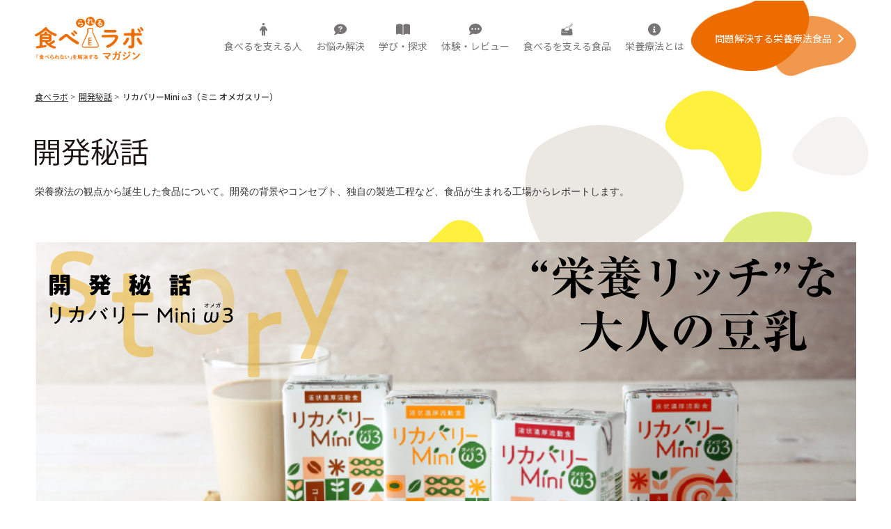

--- FILE ---
content_type: text/html; charset=UTF-8
request_url: https://www.tabe-labo-nutri.jp/laboratory/001.html
body_size: 6471
content:
<!DOCTYPE html>
<html lang="ja">
<head>
	<meta charset="UTF-8">
	<title>リカバリーMini ω3（ミニ オメガスリー）｜開発秘話｜ニュートリー株式会社｜食べラボ</title>
	<meta name="description" content="ニュートリー製品の開発に関わったスタッフの声を紹介します。">
	<meta name="keywords" content="">
	<meta name="viewport" content="width=device-width">
	<meta name="format-detection" content="telephone=no">
	<meta property="og:image" content="">
	<meta name="google-site-verification" content="KdnF9TnW4feHswCyg0PmdbPragn1mAYY75whbCLlBIk">
	<link rel="icon" href="/favicon.ico">
	<link rel="preconnect" href="https://fonts.googleapis.com">
	<link rel="preconnect" href="https://fonts.gstatic.com" crossorigin>
	<link href="https://fonts.googleapis.com/css2?family=Lora&family=Noto+Sans+JP:wght@300;400;500;700&family=Noto+Serif+JP:wght@300;400;500;600&display=swap" rel="stylesheet">
	<link rel="stylesheet" href="/assets/css/vendor/fontawesome.css">
	<link rel="stylesheet" href="/assets/css/base.css">
	<link rel="stylesheet" href="/assets/css/common.css">
	<link rel="stylesheet" href="/assets/css/unique/laboratory.css">
	<script defer type="text/javascript" src="/assets/js/vendor/jquery-3.6.0.min.js"></script>
	<script defer type="text/javascript" src="/assets/js/vendor/picturefill.min.js"></script>
	<script defer type="text/javascript" src="/assets/js/vendor/swiper.min.js"></script>
	<script defer type="text/javascript" src="/assets/js/tabelabo.js"></script>
	<script type="text/javascript" src="/assets/js/analytics.js"></script>
</head>
<body id="laboratory">
	<noscript>JavascriptがOFFのため正しく表示されない可能性があります。</noscript>

	<div class="l-wrap">
		<!-- Google Tag Manager (noscript) -->
<noscript><iframe src="https://www.googletagmanager.com/ns.html?id=GTM-T2PV5BD" height="0" width="0"
		style="display:none;visibility:hidden"></iframe></noscript>
<!-- End Google Tag Manager (noscript) -->

<!-- Global site tag (gtag.js) - Google Analytics -->
<script async src="https://www.googletagmanager.com/gtag/js?id=UA-1729880-1"></script>
<script>
  window.dataLayer = window.dataLayer || [];
  function gtag(){dataLayer.push(arguments);}
  gtag('js', new Date());
  gtag('config', 'UA-1729880-1');
</script>

<div class="Header js-fixed-header" id="header" data-smoothscroll-fixed-header="true">
	<div class="Header_inner l-container">
		<h1 class="Header_logo">
			<a class="Header_link" href="/index.html">
				<img class="Header_img" src="/assets/images/common/logo.png" alt="TabeLabo">
			</a>
		</h1>
		<div class="Header_nav">
			<ul class="HeaderNav">
				<li class="HeaderNav_item">
					<a class="HeaderNav_directLink" href="/interview/index.html">
						<span class="HeaderNav_link"><i class="fa-solid fa-person HeaderNav_linkIcon"></i>食べるを支える人</span>
					</a>
					<div class="HeaderInnerNav js-slide-target">
						<div class="l-container">
							<ul class="HeaderInnerNav_wrap">
								<li class="HeaderInnerNav_item">
									<a class="HeaderInnerNav_listLink" href="/interview/index.html"><span class="HeaderInnerNav_title">リーダーインタビュー</span></a>
								</li>
							</ul>
						</div>
					</div>
				</li>
				<li class="HeaderNav_item js-gnav-trigger">
					<span class="HeaderNav_link"><i class="fa-solid fa-comment-question HeaderNav_linkIcon"></i>お悩み解決</span>
					<div class="HeaderInnerNav js-slide-target">
						<div class="l-container">
							<ul class="HeaderInnerNav_wrap">
								<li class="HeaderInnerNav_item">
									<a class="HeaderInnerNav_listLink" href="/stopweightloss/index.html"><span class="HeaderInnerNav_title">STOP the 体重減少！</span></a>
								</li>
								<li class="HeaderInnerNav_item">
									<a class="HeaderInnerNav_listLink" href="/joy/index.html"><span class="HeaderInnerNav_title">食べられる喜び　エピソード集</span></a>
								</li>
								<li class="HeaderInnerNav_item">
									<a class="HeaderInnerNav_listLink" href="/table/index.html"><span class="HeaderInnerNav_title">ホームドラマ　多部家の食卓</span></a>
								</li>
								<li class="HeaderInnerNav_item">
									<a class="HeaderInnerNav_listLink" href="/engemaking/index.html"><span class="HeaderInnerNav_title">えん下食作りのお悩み解決<br class="u-sp"></span></a>
								</li>
							</ul>
						</div>
					</div>
				</li>
				<li class="HeaderNav_item js-gnav-trigger">
					<span class="HeaderNav_link"><i class="fa-solid fa-book-open HeaderNav_linkIcon"></i>学び・探求</span>
					<div class="HeaderInnerNav js-slide-target">
						<div class="l-container">
							<ul class="HeaderInnerNav_wrap">
								<li class="HeaderInnerNav_item">
									<a class="HeaderInnerNav_listLink" href="/practice/index.html"><span class="HeaderInnerNav_title">食べることに関する<br>「悩み」「学び」「実践」</span></a>
								</li>
								<li class="HeaderInnerNav_item">
									<a class="HeaderInnerNav_listLink" href="/immunonutrition/index.html"><span class="HeaderInnerNav_title">栄養と免疫</span></a>
								</li>
								<li class="HeaderInnerNav_item">
									<a class="HeaderInnerNav_listLink" href="/researchcenter/index.html"><span class="HeaderInnerNav_title">食の総合研究所</span></a>
								</li>
								<li class="HeaderInnerNav_item">
									<a class="HeaderInnerNav_listLink" href="/nutritionjournal/index.html"><span class="HeaderInnerNav_title">ニュートリション・ジャーナル</span></a>
								</li>
							</ul>
						</div>
					</div>
				</li>
				<li class="HeaderNav_item js-gnav-trigger">
					<span class="HeaderNav_directLink">
						<span class="HeaderNav_link"><i class="fa-solid fa-comment-dots HeaderNav_linkIcon"></i>体験・レビュー</span>
					</span>
					<div class="HeaderInnerNav js-slide-target">
						<div class="l-container">
							<ul class="HeaderInnerNav_wrap">
								<li class="HeaderInnerNav_item">
									<a class="HeaderInnerNav_listLink" href="/nursingcarefood/index.html"><span class="HeaderInnerNav_title">介護食でもおいしいを楽しむ</span></a>
								</li>
								<li class="HeaderInnerNav_item">
									<a class="HeaderInnerNav_listLink" href="/documentary/index.html"><span class="HeaderInnerNav_title">ドキュメンタリー　<br class="u-sp">食べられるってすばらしい！</span></a>
								</li>
							</ul>
						</div>
					</div>
				</li>
				<li class="HeaderNav_item">
					<a class="HeaderNav_directLink" href="/laboratory/index.html">
						<span class="HeaderNav_link"><img class="HeaderNav_item_i" src="/assets/images/common/i_food.svg" alt="" width="18" height="18">食べるを支える食品</span>
					</a>
					<div class="HeaderInnerNav js-slide-target">
						<div class="l-container">
							<ul class="HeaderInnerNav_wrap">
								<li class="HeaderInnerNav_item">
									<a class="HeaderInnerNav_listLink" href="/laboratory/index.html"><span class="HeaderInnerNav_title">開発秘話</span></a>
								</li>
							</ul>
						</div>
					</div>
				</li>
				<li class="HeaderNav_item">
					<a class="HeaderNav_directLink" href="/story/index.html">
						<span class="HeaderNav_link"><i class="fa-solid fa-circle-info HeaderNav_linkIcon"></i>栄養療法とは</span>
					</a>
					<div class="HeaderInnerNav js-slide-target">
						<div class="l-container">
							<ul class="HeaderInnerNav_wrap">
								<li class="HeaderInnerNav_item">
									<a class="HeaderInnerNav_listLink" href="/story/index.html"><span class="HeaderInnerNav_title">ニュートリーの栄養療法</span></a>
								</li>
							</ul>
						</div>
					</div>
				</li>
				<li class="HeaderNav_item -products">
					<a class="HeaderNav_link -no-aco" href="/products/index.html">問題解決する栄養療法⾷品</a>
				</li>
			</ul>
		</div>
		<button class="Header_btn js-spnav-btn" type="button"><span class="Header_btnIcon"></span></button>
	</div>
</div>

<div class="Header_FixedBtn">
	<a class="Header_FixedBtnLink" href="/products/index.html">問題解決する栄養療法⾷品</a>
</div>
		<div class="l-content">
			<div class="l-container">
				<nav>
					<ol class="Breadcrumb">
						<li class="Breadcrumb_item">
							<a class="Breadcrumb_link" href="/index.html">食べラボ</a>
						</li>
						<li class="Breadcrumb_item">
							<a class="Breadcrumb_link" href="/laboratory/index.html">開発秘話</a>
						</li>
						<li class="Breadcrumb_item">
							リカバリーMini ω3（ミニ オメガスリー）
						</li>
					</ol>
				</nav>
				<main class="Article">
					<h1 class="Article_title"><img src="/assets/images/laboratory/common/ttl_laboratory.png" alt="開発秘話"></h1>
					<p class="Article_comment">栄養療法の観点から誕生した食品について。開発の背景やコンセプト、独自の製造工程など、食品が生まれる工場からレポートします。</p>

					<h2 class="Article_title">
						<img class="FlowList_img u-img-100-sm u-pc" src="/assets/images/laboratory/001/p_main_pc.png" alt="開発秘話" width="1180" height="576">
						<img class="u-sp u-img-100-sm" src="/assets/images/laboratory/001/p_main_sp.png" alt="開発秘話">
					</h2>
					<div class="Article_inner">
						<p class="Article_text -large -sp-low-height">
							20年近く医療現場で愛されてきた栄養補給飲料がリニューアル。<br>
							「少量×高栄養」はそのままに、「大豆たんぱく質」に着目し、開発された<br>
							『リカバリーMini ω3（ミニ オメガスリー）』。<br>
							製品開発にたずさわった2人が製品に込めた想いを語ります。
						</p>
						<div class="Article_contents -large-margin">
							<section class="Article_section -large-margin">
								<div class="l-row">
									<div class="l-col-8 l-col-sm-12">
										<div class="Article_heading -serif">
											<h3 class="Article_headingQuestion">
												<img src="/assets/images/laboratory/common/laboratory_recoveryminiomega3_10.png" alt="Q" width="24" height="26">
												開発の背景は？
											</h3>
											<p>ご高齢の方の活動量の低下に着目。<br>栄養が一助に。</p>
										</div>
										<div>
										<p class= "Article_text -sp-low-height"><span class="Article_textGreen">秋吉● </span>「リカバリーMini ω3」の前身となる製品は、食事から栄養が十分に摂れない方のための流動食として誕生し、20年近く医療現場で愛されてきました。今回のリニューアルでは、「少量×高栄養」はそのままに「大豆たんぱく質」に着目し、こだわりました。<br>
											いま、ご高齢の方の活動量の低下や食欲の落ち込みなどの課題が叫ばれ、「たんぱく質」の摂取が推奨されています。困っていることを解決したい、という想いが起点でした。
										</p>
										</div>
									</div>
									<div class="l-col-4 l-col-sm-12 u-mat50-sm u-tac-sm">
										<img src="/assets/images/laboratory/001/laboratory_recoveryminiomega3_03.png" alt="大豆とリカバリーmini　ω3" width="230" height="209">
									</div>
								</div>
							</section>
							<section class="Article_section -large-margin">
								<div class="l-row">
									<div class="l-col-8 l-col-sm-12">
										<div class="Article_heading -serif">
											<h3 class="Article_headingQuestion">
												<img src="/assets/images/laboratory/common/laboratory_recoveryminiomega3_10.png" alt="Q" width="24" height="26">
												開発コンセプトは？
											</h3>
											<p>大豆特有の成分に着目。<br>乳アレルギーにも対応。</p>
										</div>
										<div>
										<p class= "Article_text -sp-low-height"><span class="Article_textBlue">佐藤● </span>「栄養豊富」なイメージのある大豆ですが、中でも大豆たんぱく質に含まれる「グリシニン」に着目しています。EPA・DHAで知られるω3系脂肪酸を強化し高栄養になりました。<br>
											<span class="Article_textGreen">秋吉● </span>植物性のコンセプトにし、乳成分フリーにしたのも特長です。<br>
											病院や介護現場で「乳アレルギー対応の流動食がほしい」という声はよく耳にしていました。乳成分フリーになり、医療現場からも好反応です。
										</p>
										</div>
									</div>
									<div class="l-col-4 l-col-sm-12 u-mat50-sm u-tac-sm">
										<img src="/assets/images/laboratory/001/laboratory_recoveryminiomega3_04.png" alt="豆乳との栄養素比較グラフ" width="231" height="317">
									</div>
								</div>
							</section>
							<section class="Article_section -large-margin">
								<div class="l-row">
									<div class="l-col-8 l-col-sm-12">
										<div class="Article_heading -serif">
											<h3 class="Article_headingQuestion">
												<img src="/assets/images/laboratory/common/laboratory_recoveryminiomega3_10.png" alt="Q" width="24" height="26">
												こだわりは？
											</h3>
											<p>「高い栄養価」と<br>「おいしさ」の両立</p>
										</div>
										<div>
										<p class= "Article_text -sp-low-height"><span class="Article_textBlue">佐藤● </span> 開発で苦労した点は、もともと栄養豊富な豆乳に、さらにビタミンやミネラルを入れると、飲みにくくなってしまうこと。豆乳にミネラル分を入れると、にがりで豆乳が固まるように豆腐状になります。この凝集を起こさず、飲みやすい口当たりと味を実現するため、何度も試作を重ねました。また、EPA・DHAなどを加えようとすると、魚由来の魚臭さが出てしまい…<br>
											<span class="Article_textGreen">秋吉● </span>私から、海藻由来のEPA・DHA油を提案。大豆と海藻という植物性のコンセプトで一環したものができたと思います。また、新たにあずき味が登場しましたが、大豆とあずきの相性がよく、和のスイーツ風味になりました。
										</p>
										</div>
									</div>
									<div class="l-col-4 l-col-sm-12 u-mat50-sm u-tac">
										<div class="l-row">
											<div class="l-col-12 l-col-sm-6">
												<img class="u-img-100-sm" src="/assets/images/laboratory/001/laboratory_recoveryminiomega3_05.png" alt="海藻" width="162" height="162">
											</div>
											<div class="l-col-12 l-col-sm-6 u-mat10 u-mat0-sm">
												<img class="u-img-100-sm" src="/assets/images/laboratory/001/laboratory_recoveryminiomega3_06.png" alt="あずき" width="162" height="162">
											</div>
										</div>
									</div>
								</div>
							</section>
							<section class="Article_section -large-margin">
								<div class="l-row">
									<div class="l-col-8 l-col-sm-12">
										<div class="Article_heading -serif">
											<h3 class="Article_headingQuestion"><img src="/assets/images/laboratory/common/laboratory_recoveryminiomega3_10.png" alt="Q" width="24" height="26">
											どんな時、どんなシーンに？
											</h3>
											<p>寝たきりの方や食が細い方へ<br>食事のお供やおやつ代わりに</p>
										</div>
										<div>
										<p class= "Article_text -sp-low-height"><span class="Article_textGreen">秋吉● </span> 今回のリニューアルではずいぶんとバージョンアップしています。長い間、医療現場の栄養管理に使われて来た製品は、今後も医療や介護のベッドサイドを支えつつ、また、日常生活を送れているけれど食が細くなった方など、実は栄養が足りていない方の傍らでも、栄養サポートとして役立ってくれるようにと願っています。<br>
											手軽な食事のお供として、お汁粉やバナナなどのおやつ代わりに、風味も楽しんでいただければ嬉しいです。</p>
										</div>
									</div>
									<div class="l-col-4 l-col-sm-12 u-mat50-sm u-tac">
										<div class="l-row">
											<div class="l-col-12 l-col-sm-6">
												<img class="u-img-100-sm" src="/assets/images/laboratory/001/laboratory_recoveryminiomega3_07.png" alt="リカバリーmini　ω3のラインナップ" width="230" height="170">
											</div>
											<div class="l-col-12 l-col-sm-6 u-mat10 u-mat0-sm">
												<img class="u-img-100-sm" src="/assets/images/laboratory/001/laboratory_recoveryminiomega3_08.png" alt="寝たきりの方や食が細い方へ" width="230" height="170">
											</div>
										</div>
									</div>
								</div>
							</section>

							<section class="Article_section -large-margin">
								<div class="u-tac">
									<picture>
										<source media="(max-width: 767px)" srcset="/assets/images/laboratory/001/laboratory_recoveryminiomega3_02_1_sp.png" width="360" height="283">
										<img class="u-img-max-100" src="/assets/images/laboratory/001/laboratory_recoveryminiomega3_02.png" width="764" height="369" alt="製品開発にたずさわった2人">
									</picture>
									<div class="u-sp u-mat30-sm u-tac">
										<img src="/assets/images/laboratory/001/laboratory_recoveryminiomega3_02_2_sp.png" alt="製品開発にたずさわった2人" width="244" height="298">
									</div>
								</div>
							</section>

							<section class="Article_section -large-margin">
								<div class="Article_inner">
									<div class="SolutionArea">
										<h2 class="SolutionArea_title">問題解決する栄養療法食品</h2>
										<div class="SolutionArea_row">
											<div class="SolutionArea_imgArea">
												<img class="SolutionArea_img" src="/assets/images/common/solution/p_product_recovery-mini-omega3.jpg" alt="リカバリーminiω3">
												<p class="SolutionArea_imgCaption">リカバリーminiω3</p>
											</div>
											<div class="SolutionArea_textArea">
												<p class="SolutionArea_text">少量でしっかりカロリー補給<br>豆乳ベースのおいしい少量・高栄養飲料</p>
												<p class="SolutionArea_linkWrap">
													<a class="SolutionArea_link -shop" href="https://nutri-shop.jp/item/A72791-a/" target="_blink"><span class="SolutionArea_linkIcon">公式通販で購入する</span></a>
												</p>
												<p class="SolutionArea_linkWrap">
													<a class="SolutionArea_link -products" href="/products/recoveryminiomega3.html"><span class="SolutionArea_linkIcon">製品情報を詳しく見る</span>
													</a>
												</p>
											</div>
										</div>
									</div>
								</div>
							</section>

						</div>
					</div>

				</main>

			</div>
		</div>
	</div>

	<footer class="Footer">
	<div class="Footer_contact">
		<div class="l-container">
			<div class="Footer_contactInner">
				<div class="Footer_contactItem">
					<div class="Footer_contactTitle">公式SNS</div>
					<ul class="Footer_contactList">
						<li class="Footer_contactItem">
							<a class="Footer_contactLink" href="https://www.youtube.com/channel/UCXJayT_QXShAzQ6dZOi5fYg" target="_blank">
								<p class="Footer_contactImgWrap"><img class="Footer_contactImg -youtube" src="/assets/images/common/i_youtube.png" alt="" width="110" height="80"></p>
								<p class="Footer_contactText">ニュートリー公式</p>
							</a>
						</li>
						<li class="Footer_contactItem">
							<a class="Footer_contactLink" href="https://www.instagram.com/nutri_shop.official/" target="_blank">
								<p class="Footer_contactImgWrap"><img class="Footer_contactImg -insta" src="/assets/images/common/i_insta.png" alt="" width="96" height="96"></p>
								<p class="Footer_contactText">ニュートリーshop</p>
							</a>
						</li>
						<li class="Footer_contactItem">
							<a class="Footer_contactLink" href="https://www.facebook.com/vcresc.nutri" target="_blank">
								<p class="Footer_contactImgWrap"><img class="Footer_contactImg -facebook" src="/assets/images/common/i_facebook.png" alt="" width="100" height="100"></p>
								<p class="Footer_contactText">ブイ・クレス</p>
							</a>
						</li>
					</ul>
				</div>
			</div>
		</div>
	</div>
	<div class="Footer_main">
		<div class="l-container">
			<div class="Footer_mainInner">
				<div class="Footer_logo">
					<div class="Footer_logoTabelabo">
						<a class="Footer_logoLink" href="/index.html"><img class="Footer_logoImg" src="/assets/images/common/logo_tabelabo.png" alt="食べラボ" width="262" height="105"></a>
					</div>
					<div class="Footer_logoCompany">
						<a class="Footer_logoLink" href="https://www.nutri.co.jp/" target="_blank">
							<div class="Footer_logoTitle">運営会社</div>
							<p class="Footer_logoImgWrap"><img class="Footer_logoImg -company" src="/assets/images/common/logo_company.png" alt="ニュートリー株式会社" width="159" height="19"></p>
							<p class="Footer_logoLinkText">企業サイト</p>
						</a>
					</div>
				</div>
				<div class="Footer_nav">
					<div class="Footer_navItem">
						<ul class="Footer_navList">
							<li class="Footer_navListItem">
								<a class="Footer_navListLink" href="/interview//index.html">リーダーインタビュー</a>
							</li>
							<li class="Footer_navListItem">
								<a class="Footer_navListLink" href="/stopweightloss/index.html">STOP the 体重減少！</a>
							</li>
							<li class="Footer_navListItem">
								<a class="Footer_navListLink" href="/joy/index.html">食べられる喜び　エピソード集</a>
							</li>
							<li class="Footer_navListItem">
								<a class="Footer_navListLink" href="/table/index.html">ホームドラマ　多部家の食卓</a>
							</li>
							<li class="Footer_navListItem">
								<a class="Footer_navListLink" href="/engemaking/index.html">えん下食作りのお悩み解決</a>
							</li>
							<li class="Footer_navListItem">
								<a class="Footer_navListLink" href="/practice/index.html">食べることに関する<br class="u-sp">「悩み」「学び」「実践」</a>
							</li>
							<li class="Footer_navListItem">
								<a class="Footer_navListLink" href="/immunonutrition/index.html">栄養と免疫</a>
							</li>
							<li class="Footer_navListItem">
								<a class="Footer_navListLink" href="/researchcenter/index.html">食の総合研究所</a>
							</li>
						</ul>
					</div>
					<div class="Footer_navItem">
						<ul class="Footer_navList">
							<li class="Footer_navListItem">
								<a class="Footer_navListLink" href="/nutritionjournal/index.html">ニュートリション・ジャーナル</a>
							</li>
							<li class="Footer_navListItem">
								<a class="Footer_navListLink" href="/nursingcarefood/index.html">介護食でもおいしいを楽しむ</a>
							</li>
							<li class="Footer_navListItem">
								<a class="Footer_navListLink" href="/documentary/index.html">ドキュメンタリー　<br class="u-sp">食べられるってすばらしい！</a>
							</li>
							<li class="Footer_navListItem">
								<a class="Footer_navListLink" href="/laboratory/index.html">開発秘話</a>
							</li>
							<li class="Footer_navListItem">
								<a class="Footer_navListLink" href="/story/index.html">ニュートリーの栄養療法</a>
							</li>
							<li class="Footer_navListItem">
								<a class="Footer_navListLink" href="/about/index.html">食べラボとは？</a>
							</li>
						</ul>
					</div>
				</div>
				<div class="Footer_banner">
					<ul class="Footer_bannerList">
						<li class="Footer_bannerItem -shop">
							<a class="Footer_bannerLink" href="https://nutri-shop.jp" target="_blank">
								<img class="Footer_bannerImg" src="/assets/images/common/bnr_shop.png" alt="ニュートリー公式通販" width="271" height="71">
							</a>
						</li>
						<li class="Footer_bannerItem">
							<a class="Footer_bannerLink" href="https://enge.jp/" target="_blank">
								<img class="Footer_bannerImg" src="/assets/images/common/bnr_enge.png" alt="enge.jp" width="271" height="71">
							</a>
						</li>
						<li class="Footer_bannerItem -vcresc">
							<a class="Footer_bannerLink" href="https://www.vcresc.com/" target="_blank">
								<img class="Footer_bannerImg" src="/assets/images/common/bnr_vcresc.png" alt="ブイ・クレス" width="271" height="71">
							</a>
						</li>
					</ul>
				</div>
			</div>
			<p class="Footer_copyright">Copyright © NUTRI Co.,Ltd. All Rights Reserved.</p>
		</div>
	</div>
</footer>
</body>
</html>

--- FILE ---
content_type: text/css
request_url: https://www.tabe-labo-nutri.jp/assets/css/base.css
body_size: 5878
content:
@charset "utf-8";
/**********************************************
* 
* 1.reset
* 2.base
* 3.layout
* 4.grid
* 5.flex
* 6.utilities
*
************************************************/

/**********************************************
* 
* 1.reset
*
* Bootstrap Reboot v4.1.3 (https://getbootstrap.com/)
* Copyright 2011-2018 The Bootstrap Authors
* Copyright 2011-2018 Twitter, Inc.
* Licensed under MIT (https://github.com/twbs/bootstrap/blob/master/LICENSE)
* Forked from Normalize.css, licensed MIT (https://github.com/necolas/normalize.css/blob/master/LICENSE.md)
*
************************************************/
*,
*::before,
*::after {
	box-sizing: border-box;
}
html {
	font-family: sans-serif;
	line-height: 1.15;
	-webkit-text-size-adjust: 100%;
	-ms-text-size-adjust: 100%;
	-ms-overflow-style: scrollbar;
	-webkit-tap-highlight-color: rgba(0, 0, 0, 0);
}
@-ms-viewport {
	width: device-width;
}
article,
aside,
figcaption,
figure,
footer,
header,
hgroup,
main,
nav,
section {
	display: block;
}
body {
	margin: 0;
	font-weight: 400;
	text-align: left;
	background-color: #fff;
}
[tabindex="-1"]:focus {
	outline: 0 !important;
}
hr {
	box-sizing: content-box;
	height: 0;
	overflow: visible;
}
h1,
h2,
h3,
h4,
h5,
h6 {
	margin: 0;
	font-weight: inherit;
	font-size: inherit;
}
p {
	margin: 0;
}
abbr[title],
abbr[data-original-title] {
	text-decoration: underline;
	-webkit-text-decoration: underline dotted;
	text-decoration: underline dotted;
	cursor: help;
	border-bottom: 0;
}
address {
	font-style: normal;
	line-height: inherit;
}
ol,
ul,
dl {
	margin: 0;
	list-style: none;
	padding: 0;
}
dd {
	margin: 0;
}
blockquote {
	margin: 0;
}
b,
strong {
	font-weight: bolder;
}
dfn,
em {
	font-style: normal;
}
small {
	font-size: 100%;
}
sub,
sup {
	position: relative;
	font-size: 75%;
	line-height: 0;
	vertical-align: baseline;
}
sub {
	bottom: -0.25em;
}
sup {
	top: -0.5em;
}
a {
	text-decoration: none;
	background-color: transparent;
	-webkit-text-decoration-skip: objects;
}
a:not([href]):not([tabindex]) {
	color: inherit;
	text-decoration: none;
}
a:not([href]):not([tabindex]):hover,
a:not([href]):not([tabindex]):focus {
	color: inherit;
	text-decoration: none;
}
a:not([href]):not([tabindex]):focus {
	outline: 0;
}
pre,
code,
kbd,
samp {
	font-family: SFMono-Regular, Menlo, Monaco, Consolas, "Liberation Mono", "Courier New", monospace;
	font-size: 1em;
}
pre {
	margin-top: 0;
	margin-bottom: 1rem;
	overflow: auto;
	-ms-overflow-style: scrollbar;
}
figure {
	margin: 0;
}
img {
	vertical-align: bottom;
	border-style: none;
}
svg {
	overflow: hidden;
	vertical-align: bottom;
}
table {
	border-collapse: collapse;
}
caption {
	padding: 0;
	text-align: left;
	caption-side: bottom;
}
th {
	text-align: inherit;
	font-weight: inherit;
}
label {
	display: inline-block;
}
button {
	border-radius: 0;
	background-color: transparent;
	border: none;
	cursor: pointer;
	outline: none;
	padding: 0;
	appearance: none;
}
button:focus {
	outline: 1px dotted;
	outline: 5px auto -webkit-focus-ring-color;
}
input,
button,
select,
optgroup,
textarea {
	margin: 0;
	font-family: inherit;
	font-size: inherit;
	line-height: inherit;
	border-radius: 0;
}
button,
input {
	overflow: visible;
}
button,
select {
	text-transform: none;
	-webkit-appearance: none;
	-moz-appearance: none;
	appearance: none;
	border: none;
	outline: none;
	background: transparent;
}
button,
html [type="button"],
[type="reset"],
[type="submit"] {
	-webkit-appearance: button;
}
button::-moz-focus-inner,
[type="button"]::-moz-focus-inner,
[type="reset"]::-moz-focus-inner,
[type="submit"]::-moz-focus-inner {
	padding: 0;
	border-style: none;
}
input[type="radio"],
input[type="checkbox"] {
	box-sizing: border-box;
	padding: 0;
}
input[type="date"],
input[type="time"],
input[type="datetime-local"],
input[type="month"] {
	-webkit-appearance: listbox;
}
textarea {
	overflow: auto;
	resize: vertical;
}
fieldset {
	min-width: 0;
	padding: 0;
	margin: 0;
	border: 0;
}
legend {
	display: block;
	width: 100%;
	max-width: 100%;
	padding: 0;
	margin: 0;
	line-height: inherit;
	color: inherit;
	white-space: normal;
}
progress {
	vertical-align: baseline;
}
[type="number"]::-webkit-inner-spin-button,
[type="number"]::-webkit-outer-spin-button {
	height: auto;
}
[type="search"] {
	outline-offset: -2px;
	-webkit-appearance: none;
}
[type="search"]::-webkit-search-cancel-button,
[type="search"]::-webkit-search-decoration {
	-webkit-appearance: none;
}
::-webkit-file-upload-button {
	font: inherit;
	-webkit-appearance: button;
}
output {
	display: inline-block;
}
summary {
	display: list-item;
	cursor: pointer;
}
template {
	display: none;
}
[hidden] {
	display: none !important;
}

/**********************************************
* 
* 2.base
*
***********************************************/
html {
	width: 100%;
	height: 100%;
	font-size: 62.5%;
}

body {
	width: 100%;
	height: 100%;
	min-width: 1210px;
	font-size: 1.6rem;
	line-height: 1.5;
	color: #333;
	-webkit-text-size-adjust: 100%;
	word-wrap: break-word;
	overflow-wrap: break-word;
	font-family: "Hiragino Kaku Gothic Pro", "ヒラギノ角ゴ Pro W3", Osaka, Meiryo, "ＭＳ Ｐゴシック", sans-serif;
}

body.is-spnav-active {
	overflow: hidden;
}

@media (max-width: 767px) {
	body {
		min-width: initial;
		min-width: auto;
		font-size: 1.4rem;
	}
}

/**********************************************
* 
* 3.layout
*
***********************************************/
.l-header {
	position: fixed;
	top: 0;
	z-index: 100;
	min-width: 1200px;
	width: 100%;
}

.l-content {
	padding-top: 110px;
	position: relative;
	overflow: hidden;
}

.l-content-no-overflow {
	overflow: initial;
}

.l-content::before {
	position: absolute;
	content: "";
	top: 130px;
    left: 195px;
    right: 0;
    margin: auto;
	width: 100%;
	height: 100%;
	background: url(../images/common/bg_contents_pc.png) no-repeat center top;
	z-index: -1;
}

.l-content-no-bg::before {
	display: none;
}

.l-column-2 {
	display: flex;
	justify-content: space-between;
}

.l-main {
	width: calc(66% - 15px);
}

.l-side {
	width: calc(34% - 15px);
	padding-top: 220px;
}

.l-container {
	position: relative;
	width: 1210px;
	padding-right: 15px;
	padding-left: 15px;
	margin-right: auto;
	margin-left: auto;
}

.l-container-small {
	width: 1010px;
	padding-right: 15px;
	padding-left: 15px;
	margin-right: auto;
	margin-left: auto;
}

.l-container-min {
	min-width: 1210px;
	padding-right: 15px;
	padding-left: 15px;
	margin-right: auto;
	margin-left: auto;
}

.l-container-fluid {
	width: 100%;
	padding-right: 15px;
	padding-left: 15px;
	margin-right: auto;
	margin-left: auto;
}

.l-space-s {
	margin-top: 30px;
}

.l-space-m {
	margin-top: 40px;
}

.l-space-l {
	margin-top: 50px;
}

.l-space-minus-s {
	margin-top: -30px;
}

@media (max-width: 767px) {
	.l-header {
		min-width: 0;
	}

	.l-content {
		width: 100%;
		padding-top: 80px;
	}

	.l-content::before {
		top: 100px;
		left: 0;
		background: url(../images/common/bg_contents_sp.png) no-repeat right top;
		background-size: 100% auto;
	}

	.l-content-no-bg::before {
		background: none;
	}

	.l-column-2 {
		display: block;
	}
	
	.l-main {
		width: 100%;
	}
	
	.l-side {
		width: 100%;
		padding-top: 0;
	}

	.l-container {
		width: 100%;
		padding-right: 20px;
		padding-left: 20px;
	}
	
	.l-container-small {
		width: 100%;
	}

	.l-container-min {
		min-width: 0;
	}

	.l-space-s {
		margin-top: 15px;
	}

	.l-space-m {
		margin-top: 20px;
	}

	.l-space-l {
		margin-top: 30px;
	}

	.l-space-minus-s {
		margin-top: -15px;
	}
}

/**********************************************
* 
* 4.grid
*
***********************************************/
.l-row {
	display: -ms-flexbox;
	display: flex;
	-ms-flex-wrap: wrap;
	flex-wrap: wrap;
	margin-right: -15px;
	margin-left: -15px;
}
.l-row-img {
	width: 100%;
	height: auto;
}
.l-no-gutters {
	margin-right: 0;
	margin-left: 0;
}
.l-no-gutters > .l-col,
.l-no-gutters > [class*="l-col-"] {
	padding-right: 0;
	padding-left: 0;
}
.l-col-1,
.l-col-2,
.l-col-3,
.l-col-4,
.l-col-5,
.l-col-6,
.l-col-7,
.l-col-8,
.l-col-9,
.l-col-10,
.l-col-11,
.l-col-12,
.l-col,
.l-col-auto,
.l-col-sm-1,
.l-col-sm-2,
.l-col-sm-3,
.l-col-sm-4,
.l-col-sm-5,
.l-col-sm-6,
.l-col-sm-7,
.l-col-sm-8,
.l-col-sm-9,
.l-col-sm-10,
.l-col-sm-11,
.l-col-sm-12,
.l-col-sm,
.l-col-sm-auto {
	position: relative;
	width: 100%;
	min-height: 1px;
	padding-right: 15px;
	padding-left: 15px;
}
.l-col {
	-ms-flex-preferred-size: 0;
	flex-basis: 0;
	-ms-flex-positive: 1;
	flex-grow: 1;
	max-width: 100%;
}
.l-col-auto {
	-ms-flex: 0 0 auto;
	flex: 0 0 auto;
	width: auto;
	max-width: none;
}
.l-col-1 {
	-ms-flex: 0 0 8.333333%;
	flex: 0 0 8.333333%;
	max-width: 8.333333%;
}
.l-col-2 {
	-ms-flex: 0 0 16.666667%;
	flex: 0 0 16.666667%;
	max-width: 16.666667%;
}
.l-col-3 {
	-ms-flex: 0 0 25%;
	flex: 0 0 25%;
	max-width: 25%;
}
.l-col-4 {
	-ms-flex: 0 0 33.333333%;
	flex: 0 0 33.333333%;
	max-width: 33.333333%;
}
.l-col-5 {
	-ms-flex: 0 0 41.666667%;
	flex: 0 0 41.666667%;
	max-width: 41.666667%;
}
.l-col-6 {
	-ms-flex: 0 0 50%;
	flex: 0 0 50%;
	max-width: 50%;
}
.l-col-7 {
	-ms-flex: 0 0 58.333333%;
	flex: 0 0 58.333333%;
	max-width: 58.333333%;
}
.l-col-8 {
	-ms-flex: 0 0 66.666667%;
	flex: 0 0 66.666667%;
	max-width: 66.666667%;
}
.l-col-9 {
	-ms-flex: 0 0 75%;
	flex: 0 0 75%;
	max-width: 75%;
}
.l-col-10 {
	-ms-flex: 0 0 83.333333%;
	flex: 0 0 83.333333%;
	max-width: 83.333333%;
}
.l-col-11 {
	-ms-flex: 0 0 91.666667%;
	flex: 0 0 91.666667%;
	max-width: 91.666667%;
}
.l-col-12 {
	-ms-flex: 0 0 100%;
	flex: 0 0 100%;
	max-width: 100%;
}
.l-order-first {
	-ms-flex-order: -1;
	order: -1;
}
.l-order-last {
	-ms-flex-order: 13;
	order: 13;
}
.l-order-0 {
	-ms-flex-order: 0;
	order: 0;
}
.l-order-1 {
	-ms-flex-order: 1;
	order: 1;
}
.l-order-2 {
	-ms-flex-order: 2;
	order: 2;
}
.l-order-3 {
	-ms-flex-order: 3;
	order: 3;
}
.l-order-4 {
	-ms-flex-order: 4;
	order: 4;
}
.l-order-5 {
	-ms-flex-order: 5;
	order: 5;
}
.l-order-6 {
	-ms-flex-order: 6;
	order: 6;
}
.l-order-7 {
	-ms-flex-order: 7;
	order: 7;
}
.l-order-8 {
	-ms-flex-order: 8;
	order: 8;
}
.l-order-9 {
	-ms-flex-order: 9;
	order: 9;
}
.l-order-10 {
	-ms-flex-order: 10;
	order: 10;
}
.l-order-11 {
	-ms-flex-order: 11;
	order: 11;
}
.l-order-12 {
	-ms-flex-order: 12;
	order: 12;
}
.l-offset-1 {
	margin-left: 8.333333%;
}
.l-offset-2 {
	margin-left: 16.666667%;
}
.l-offset-3 {
	margin-left: 25%;
}
.l-offset-4 {
	margin-left: 33.333333%;
}
.l-offset-5 {
	margin-left: 41.666667%;
}
.l-offset-6 {
	margin-left: 50%;
}
.l-offset-7 {
	margin-left: 58.333333%;
}
.l-offset-8 {
	margin-left: 66.666667%;
}
.l-offset-9 {
	margin-left: 75%;
}
.l-offset-10 {
	margin-left: 83.333333%;
}
.l-offset-11 {
	margin-left: 91.666667%;
}
@media (max-width: 767px) {
	.l-row {
		margin-right: -7px;
		margin-left: -7px;
	}

	.l-no-gutters {
		margin-right: 0;
		margin-left: 0;
	}

	.l-col-1,
	.l-col-2,
	.l-col-3,
	.l-col-4,
	.l-col-5,
	.l-col-6,
	.l-col-7,
	.l-col-8,
	.l-col-9,
	.l-col-10,
	.l-col-11,
	.l-col-12,
	.l-col,
	.l-col-auto,
	.l-col-sm-1,
	.l-col-sm-2,
	.l-col-sm-3,
	.l-col-sm-4,
	.l-col-sm-5,
	.l-col-sm-6,
	.l-col-sm-7,
	.l-col-sm-8,
	.l-col-sm-9,
	.l-col-sm-10,
	.l-col-sm-11,
	.l-col-sm-12,
	.l-col-sm,
	.l-col-sm-auto {
		padding-right: 7px;
		padding-left: 7px;
	}
	.l-col-sm {
		-ms-flex-preferred-size: 0;
		flex-basis: 0;
		-ms-flex-positive: 1;
		flex-grow: 1;
		max-width: 100%;
	}
	.l-col-sm-auto {
		-ms-flex: 0 0 auto;
		flex: 0 0 auto;
		width: auto;
		max-width: none;
	}
	.l-col-sm-1 {
		-ms-flex: 0 0 8.333333%;
		flex: 0 0 8.333333%;
		max-width: 8.333333%;
	}
	.l-col-sm-2 {
		-ms-flex: 0 0 16.666667%;
		flex: 0 0 16.666667%;
		max-width: 16.666667%;
	}
	.l-col-sm-3 {
		-ms-flex: 0 0 25%;
		flex: 0 0 25%;
		max-width: 25%;
	}
	.l-col-sm-4 {
		-ms-flex: 0 0 33.333333%;
		flex: 0 0 33.333333%;
		max-width: 33.333333%;
	}
	.l-col-sm-5 {
		-ms-flex: 0 0 41.666667%;
		flex: 0 0 41.666667%;
		max-width: 41.666667%;
	}
	.l-col-sm-6 {
		-ms-flex: 0 0 50%;
		flex: 0 0 50%;
		max-width: 50%;
	}
	.l-col-sm-7 {
		-ms-flex: 0 0 58.333333%;
		flex: 0 0 58.333333%;
		max-width: 58.333333%;
	}
	.l-col-sm-8 {
		-ms-flex: 0 0 66.666667%;
		flex: 0 0 66.666667%;
		max-width: 66.666667%;
	}
	.l-col-sm-9 {
		-ms-flex: 0 0 75%;
		flex: 0 0 75%;
		max-width: 75%;
	}
	.l-col-sm-10 {
		-ms-flex: 0 0 83.333333%;
		flex: 0 0 83.333333%;
		max-width: 83.333333%;
	}
	.l-col-sm-11 {
		-ms-flex: 0 0 91.666667%;
		flex: 0 0 91.666667%;
		max-width: 91.666667%;
	}
	.l-col-sm-12 {
		-ms-flex: 0 0 100%;
		flex: 0 0 100%;
		max-width: 100%;
	}
	.l-order-sm-first {
		-ms-flex-order: -1;
		order: -1;
	}
	.l-order-sm-last {
		-ms-flex-order: 13;
		order: 13;
	}
	.l-order-sm-0 {
		-ms-flex-order: 0;
		order: 0;
	}
	.l-order-sm-1 {
		-ms-flex-order: 1;
		order: 1;
	}
	.l-order-sm-2 {
		-ms-flex-order: 2;
		order: 2;
	}
	.l-order-sm-3 {
		-ms-flex-order: 3;
		order: 3;
	}
	.l-order-sm-4 {
		-ms-flex-order: 4;
		order: 4;
	}
	.l-order-sm-5 {
		-ms-flex-order: 5;
		order: 5;
	}
	.l-order-sm-6 {
		-ms-flex-order: 6;
		order: 6;
	}
	.l-order-sm-7 {
		-ms-flex-order: 7;
		order: 7;
	}
	.l-order-sm-8 {
		-ms-flex-order: 8;
		order: 8;
	}
	.l-order-sm-9 {
		-ms-flex-order: 9;
		order: 9;
	}
	.l-order-sm-10 {
		-ms-flex-order: 10;
		order: 10;
	}
	.l-order-sm-11 {
		-ms-flex-order: 11;
		order: 11;
	}
	.l-order-sm-12 {
		-ms-flex-order: 12;
		order: 12;
	}
	.l-offset-sm-0 {
		margin-left: 0;
	}
	.l-offset-sm-1 {
		margin-left: 8.333333%;
	}
	.l-offset-sm-2 {
		margin-left: 16.666667%;
	}
	.l-offset-sm-3 {
		margin-left: 25%;
	}
	.l-offset-sm-4 {
		margin-left: 33.333333%;
	}
	.l-offset-sm-5 {
		margin-left: 41.666667%;
	}
	.l-offset-sm-6 {
		margin-left: 50%;
	}
	.l-offset-sm-7 {
		margin-left: 58.333333%;
	}
	.l-offset-sm-8 {
		margin-left: 66.666667%;
	}
	.l-offset-sm-9 {
		margin-left: 75%;
	}
	.l-offset-sm-10 {
		margin-left: 83.333333%;
	}
	.l-offset-sm-11 {
		margin-left: 91.666667%;
	}
}

/**********************************************
* 
* 5.flex
*
***********************************************/
.l-flex-row {
	-ms-flex-direction: row !important;
	flex-direction: row !important;
}
.l-flex-column {
	-ms-flex-direction: column !important;
	flex-direction: column !important;
}
.l-flex-row-reverse {
	-ms-flex-direction: row-reverse !important;
	flex-direction: row-reverse !important;
}
.l-flex-column-reverse {
	-ms-flex-direction: column-reverse !important;
	flex-direction: column-reverse !important;
}
.l-flex-wrap {
	-ms-flex-wrap: wrap !important;
	flex-wrap: wrap !important;
}
.l-flex-nowrap {
	-ms-flex-wrap: nowrap !important;
	flex-wrap: nowrap !important;
}
.l-flex-wrap-reverse {
	-ms-flex-wrap: wrap-reverse !important;
	flex-wrap: wrap-reverse !important;
}
.l-flex-fill {
	-ms-flex: 1 1 auto !important;
	flex: 1 1 auto !important;
}
.l-flex-grow-0 {
	-ms-flex-positive: 0 !important;
	flex-grow: 0 !important;
}
.l-flex-grow-1 {
	-ms-flex-positive: 1 !important;
	flex-grow: 1 !important;
}
.l-flex-shrink-0 {
	-ms-flex-negative: 0 !important;
	flex-shrink: 0 !important;
}
.l-flex-shrink-1 {
	-ms-flex-negative: 1 !important;
	flex-shrink: 1 !important;
}
.l-justify-content-start {
	-ms-flex-pack: start !important;
	justify-content: flex-start !important;
}
.l-justify-content-end {
	-ms-flex-pack: end !important;
	justify-content: flex-end !important;
}
.l-justify-content-center {
	-ms-flex-pack: center !important;
	justify-content: center !important;
}
.l-justify-content-between {
	-ms-flex-pack: justify !important;
	justify-content: space-between !important;
}
.l-justify-content-around {
	-ms-flex-pack: distribute !important;
	justify-content: space-around !important;
}
.l-align-items-start {
	-ms-flex-align: start !important;
	align-items: flex-start !important;
}
.l-align-items-end {
	-ms-flex-align: end !important;
	align-items: flex-end !important;
}
.l-align-items-center {
	-ms-flex-align: center !important;
	align-items: center !important;
}
.l-align-items-baseline {
	-ms-flex-align: baseline !important;
	align-items: baseline !important;
}
.l-align-items-stretch {
	-ms-flex-align: stretch !important;
	align-items: stretch !important;
}
.l-align-content-start {
	-ms-flex-line-pack: start !important;
	align-content: flex-start !important;
}
.l-align-content-end {
	-ms-flex-line-pack: end !important;
	align-content: flex-end !important;
}
.l-align-content-center {
	-ms-flex-line-pack: center !important;
	align-content: center !important;
}
.l-align-content-between {
	-ms-flex-line-pack: justify !important;
	align-content: space-between !important;
}
.l-align-content-around {
	-ms-flex-line-pack: distribute !important;
	align-content: space-around !important;
}
.l-align-content-stretch {
	-ms-flex-line-pack: stretch !important;
	align-content: stretch !important;
}
.l-align-self-auto {
	-ms-flex-item-align: auto !important;
	align-self: auto !important;
}
.l-align-self-start {
	-ms-flex-item-align: start !important;
	align-self: flex-start !important;
}
.l-align-self-end {
	-ms-flex-item-align: end !important;
	align-self: flex-end !important;
}
.l-align-self-center {
	-ms-flex-item-align: center !important;
	align-self: center !important;
}
.l-align-self-baseline {
	-ms-flex-item-align: baseline !important;
	align-self: baseline !important;
}
.l-align-self-stretch {
	-ms-flex-item-align: stretch !important;
	align-self: stretch !important;
}
@media (max-width: 767px) {
	.l-flex-sm-row {
		-ms-flex-direction: row !important;
		flex-direction: row !important;
	}
	.l-flex-sm-column {
		-ms-flex-direction: column !important;
		flex-direction: column !important;
	}
	.l-flex-sm-row-reverse {
		-ms-flex-direction: row-reverse !important;
		flex-direction: row-reverse !important;
	}
	.l-flex-sm-column-reverse {
		-ms-flex-direction: column-reverse !important;
		flex-direction: column-reverse !important;
	}
	.l-flex-sm-wrap {
		-ms-flex-wrap: wrap !important;
		flex-wrap: wrap !important;
	}
	.l-flex-sm-nowrap {
		-ms-flex-wrap: nowrap !important;
		flex-wrap: nowrap !important;
	}
	.l-flex-sm-wrap-reverse {
		-ms-flex-wrap: wrap-reverse !important;
		flex-wrap: wrap-reverse !important;
	}
	.l-flex-sm-fill {
		-ms-flex: 1 1 auto !important;
		flex: 1 1 auto !important;
	}
	.l-flex-sm-grow-0 {
		-ms-flex-positive: 0 !important;
		flex-grow: 0 !important;
	}
	.l-flex-sm-grow-1 {
		-ms-flex-positive: 1 !important;
		flex-grow: 1 !important;
	}
	.l-flex-sm-shrink-0 {
		-ms-flex-negative: 0 !important;
		flex-shrink: 0 !important;
	}
	.l-flex-sm-shrink-1 {
		-ms-flex-negative: 1 !important;
		flex-shrink: 1 !important;
	}
	.l-justify-content-sm-start {
		-ms-flex-pack: start !important;
		justify-content: flex-start !important;
	}
	.l-justify-content-sm-end {
		-ms-flex-pack: end !important;
		justify-content: flex-end !important;
	}
	.l-justify-content-sm-center {
		-ms-flex-pack: center !important;
		justify-content: center !important;
	}
	.l-justify-content-sm-between {
		-ms-flex-pack: justify !important;
		justify-content: space-between !important;
	}
	.l-justify-content-sm-around {
		-ms-flex-pack: distribute !important;
		justify-content: space-around !important;
	}
	.l-align-items-sm-start {
		-ms-flex-align: start !important;
		align-items: flex-start !important;
	}
	.l-align-items-sm-end {
		-ms-flex-align: end !important;
		align-items: flex-end !important;
	}
	.l-align-items-sm-center {
		-ms-flex-align: center !important;
		align-items: center !important;
	}
	.l-align-items-sm-baseline {
		-ms-flex-align: baseline !important;
		align-items: baseline !important;
	}
	.l-align-items-sm-stretch {
		-ms-flex-align: stretch !important;
		align-items: stretch !important;
	}
	.l-align-content-sm-start {
		-ms-flex-line-pack: start !important;
		align-content: flex-start !important;
	}
	.l-align-content-sm-end {
		-ms-flex-line-pack: end !important;
		align-content: flex-end !important;
	}
	.l-align-content-sm-center {
		-ms-flex-line-pack: center !important;
		align-content: center !important;
	}
	.l-align-content-sm-between {
		-ms-flex-line-pack: justify !important;
		align-content: space-between !important;
	}
	.l-align-content-sm-around {
		-ms-flex-line-pack: distribute !important;
		align-content: space-around !important;
	}
	.l-align-content-sm-stretch {
		-ms-flex-line-pack: stretch !important;
		align-content: stretch !important;
	}
	.l-align-self-sm-auto {
		-ms-flex-item-align: auto !important;
		align-self: auto !important;
	}
	.l-align-self-sm-start {
		-ms-flex-item-align: start !important;
		align-self: flex-start !important;
	}
	.l-align-self-sm-end {
		-ms-flex-item-align: end !important;
		align-self: flex-end !important;
	}
	.l-align-self-sm-center {
		-ms-flex-item-align: center !important;
		align-self: center !important;
	}
	.l-align-self-sm-baseline {
		-ms-flex-item-align: baseline !important;
		align-self: baseline !important;
	}
	.l-align-self-sm-stretch {
		-ms-flex-item-align: stretch !important;
		align-self: stretch !important;
	}
}
/**********************************************
* 
* 6.utilities
*
***********************************************/
.u-pc {
	display: block !important;
}
.u-sp {
	display: none !important;
}
.u-pc-inline {
	display: inline !important;
}
.u-sp-inline {
	display: none !important;
}

@media screen and (max-width: 767px) {
	.u-pc {
		display: none !important;
	}
	.u-sp {
		display: block !important;
	}
	.u-pc-inline {
		display: none !important;
	}
	.u-sp-inline {
		display: inline !important;
	}

}

/*u-screen-reader-text
---------------------------------------*/
.u-screen-reader-text {
	position: absolute;
	overflow: hidden;
	clip: rect(1px, 1px, 1px, 1px);
	width: 1px;
	height: 1px;
}

/*text-align
---------------------------------------*/
.u-tal {
	text-align: left !important;
}
.u-tar {
	text-align: right !important;
}
.u-tac {
	text-align: center !important;
}

@media (max-width: 767px) {
	.u-tal-sm {
		text-align: left !important;
	}
	.u-tar-sm {
		text-align: right !important;
	}
	.u-tac-sm {
		text-align: center !important;
	}
}

/*font-weight
---------------------------------------*/
.u-fwb {
	font-weight: bold;
}

/*vertical-align
---------------------------------------*/
.u-vam {
	vertical-align: middle;
}

/*width height
---------------------------------------*/
.u-w-100 {
	width: 100%;
}
.u-h-100 {
	height: 100%;
}
.u-mw-100 {
	max-width: 100%;
}
.u-mh-100 {
	max-height: 100%;
}

/*img width 100%
---------------------------------------*/
.u-img-100 {
	width: 100%;
	height: auto;
}

.u-img-max-100 {
	max-width: 100%;
	height: auto;
}

@media (max-width: 767px) {
	.u-img-100-sm {
		width: 100%;
		height: auto;
	}
}

/*border
---------------------------------------*/
.u-border-0 {
	border: 0 !important;
}
.u-border-top-0 {
	border-top: 0 !important;
}
.u-border-right-0 {
	border-right: 0 !important;
}
.u-border-bottom-0 {
	border-bottom: 0 !important;
}
.u-border-left-0 {
	border-left: 0 !important;
}

/*display
---------------------------------------*/
.u-none {
	display: none !important;
}
.u-inline {
	display: inline !important;
}
.u-inline-block {
	display: inline-block !important;
}
.u-block {
	display: block !important;
}
.u-table {
	display: table !important;
}
.u-table-row {
	display: table-row !important;
}
.u-table-cell {
	display: table-cell !important;
}
.u-flex {
	display: -ms-flexbox !important;
	display: flex !important;
}
.u-inline-flex {
	display: -ms-inline-flexbox !important;
	display: inline-flex !important;
}

@media (max-width: 767px) {
	.u-sm-none {
		display: none !important;
	}
	.u-sm-inline {
		display: inline !important;
	}
	.u-sm-inline-block {
		display: inline-block !important;
	}
	.u-sm-block {
		display: block !important;
	}
	.u-sm-table {
		display: table !important;
	}
	.u-sm-table-row {
		display: table-row !important;
	}
	.u-sm-table-cell {
		display: table-cell !important;
	}
	.u-sm-flex {
		display: -ms-flexbox !important;
		display: flex !important;
	}
	.u-sm-inline-flex {
		display: -ms-inline-flexbox !important;
		display: inline-flex !important;
	}
}
/*margin padding
---------------------------------------*/
.u-mat0 {
	margin-top: 0!important;
}
.u-mat5 {
	margin-top: 5px!important;
}
.u-mat10 {
	margin-top: 10px!important;
}
.u-mat15 {
	margin-top: 15px!important;
}
.u-mat20 {
	margin-top: 20px!important;
}
.u-mat30 {
	margin-top: 30px!important;
}
.u-mat40 {
	margin-top: 40px!important;
}
.u-mat50 {
	margin-top: 50px!important;
}
.u-mat60 {
	margin-top: 60px!important;
}
.u-mat70 {
	margin-top: 70px!important;
}
.u-mat80 {
	margin-top: 80px!important;
}
.u-mat90 {
	margin-top: 90px!important;
}
.u-mat100 {
	margin-top: 100px!important;
}
.u-ma-auto {
	margin-left: auto;
	margin-right: auto;
}
@media (max-width: 767px) {
	.u-mat0-sm {
		margin-top: 0!important;
	}
	.u-mat5-sm {
		margin-top: 5px!important;
	}
	.u-mat10-sm {
		margin-top: 10px!important;
	}
	.u-mat15-sm {
		margin-top: 15px!important;
	}
	.u-mat20-sm {
		margin-top: 20px!important;
	}
	.u-mat30-sm {
		margin-top: 30px!important;
	}
	.u-mat40-sm {
		margin-top: 40px!important;
	}
	.u-mat50-sm {
		margin-top: 50px!important;
	}
	.u-mat60-sm {
		margin-top: 60px!important;
	}
	.u-mat70-sm {
		margin-top: 70px!important;
	}
	.u-mat80-sm {
		margin-top: 80px!important;
	}
	.u-mat90-sm {
		margin-top: 90px!important;
	}
	.u-mat100-sm {
		margin-top: 100px!important;
	}
}

--- FILE ---
content_type: text/css
request_url: https://www.tabe-labo-nutri.jp/assets/css/common.css
body_size: 9218
content:
@charset "utf-8";
/*--------------------------------------------------------------------------------------
サイト全体で使いまわすスタイルを記述してください。
layout
header
footer
important //要素非表示関連
----------------------------------------------------------------------------------------*/

/*--------------------------------------------------------------------------------------
*
* common
*
----------------------------------------------------------------------------------------*/
/* Title01
------------------------------------------*/
.Title01 {
	font-family: "Noto Sans JP", sans-serif;
	font-weight: 700;
	font-size: 2.4rem;
	color: #BE8874;
	text-align: center;
	margin-bottom: 35px;
}

.Title02 {
	font-family: 'Noto Serif JP', serif;
	font-weight: 500;
	font-size: 2.4rem;
	color: #333333;
	margin-bottom: 35px;
	background: #F6F4F2;
	padding: 20px 50px;
	border-radius: 40px;
}

.Title02.-small {
	font-size: 1.8rem;
}

@media (max-width: 767px) {
	.Title02 {
		font-size: 2rem;
		padding: 20px 30px;
	}
}

/* TextLink
------------------------------------------*/
.TextLink {
	display: inline-block;
	text-decoration: underline;
	color: #ec6612;
	word-break: break-all;
}

.TextLink.-gray {
	color: #333333;
	text-decoration: none;
}

.TextLink:hover {
	opacity: 0.6;
}

/* Article
------------------------------------------*/
.Article {
	padding-top: 40px;
}
.Article_inner {
	max-width: 764px;
	margin: auto;
}

.Article_title {
	font-family: "Noto Sans JP", sans-serif;
	font-weight: 400;
	font-size: 3.6rem;
	margin-bottom: 25px;
	line-height: 1.4;
}

.Article_comment {
	margin-top: 20px;
	font-size: 1.4rem;
	margin-bottom: 60px;
	line-height: 1.8;
}

.Article_heading {
	font-family: "Noto Sans JP", sans-serif;
	font-size: 2.4rem;
	color: #ec6612;
	margin-bottom: 30px;
}

.Article_heading.-second {
	font-size: 2rem;
	color: #000000;
	margin-bottom: 30px;
}

.Article_heading.-serif {
	font-family: 'Noto Serif JP', serif;
    font-size: 2rem;
    color: #000;
    margin-bottom: 20px;
}

.Article_mangaImg {
	width: 500px;
	max-width: 100%;
    height: auto;
    display: block;
    margin: auto;
}

.Article_headingQuestion {
	color:#BE894A;
	margin-bottom: 10px;
}

.Article_switch_img {
	width: auto;
	max-width: 100%;
	height: auto;
}

.Article_thumbImg {
	width: 100%;
	height: auto;
}

.Article_time {
	font-size: 1.2rem;
	font-weight: 300;
	margin-top: 15px;
	text-align: right;
}

.Article_timeItem + .Article_timeItem {
	margin-left: 15px;
}

.Article_contents {
	margin-top: 40px;
	padding-bottom: 60px;
}

.Article_contents.-large-margin {
	margin-top: 80px;
}

.Article_section + .Article_section {
	margin-top: 40px;
}

.Article_section.-large-margin + .Article_section.-large-margin {
	margin-top: 60px;
}

.Article_section.-largeSpace {
	margin-top: 80px;
}

.Article_section.-second {
	margin-top: 40px;
}

.Article_text {
	line-height: 2.4;
}

.Article_text.-large {
	text-align: center;
	margin: 40px 0;
}

.Article_text.-low-height {
	line-height: 1.8;
}

.Article_text.-lead {
	font-family: 'Noto Serif JP', serif;
	font-size: 3.2rem;
	font-weight: 500;
	line-height: 1.4;
	text-align: center;
	margin-bottom: 60px;
}
.Article_text.-lead .quarts {
	position: relative;
	display: inline-block;
	padding: 10px 30px;
}

.Article_text.-lead .quarts:before,
.Article_text.-lead .quarts:after{
	position: absolute;
	content: '';
	top: 0;
	width: 40px;
	height: 34px;
	z-index: -1;
}
.Article_text.-lead .quarts:before{
	left: 0;
	background: url(../../assets/images/common/i_quot_l.svg) no-repeat center center / contain;
}
.Article_text.-lead .quarts:after{
	right: 0;
	background: url(../../assets/images/common/i_quot_r.svg) no-repeat center center / contain;
}
.Article_text + .Article_text {
	margin-top: 40px;
}

.Article_text.-orange {
	color: #ec6612;
}

.Article_text.-bg_rightorange {
	text-align: center;
	background: #fef7f2;
	padding: 20px;
	border-radius: 20px;
	line-height: 1.5;
}

.Article_text.-bg_yellow {
	text-align: center;
	background: #fff9b1;
	padding: 20px;
	border-radius: 20px;
	line-height: 1.5;
}

.Article_textGreen {
	color: #8DAB93;
}

.Article_textBlue {
	color: #909CB7;
}

.Article_smallText {
	position: relative;
	top: -0.5rem;
	font-size: 1.2rem;
}

.Article_smallText.-heading {
	top: -1em;
}

.Article_smallText.-sub {
	position: relative;
	font-size: 1.0rem;
	line-height: 0;
	vertical-align: baseline;
	top: 0;
}

.Article_notes {
	font-size: 1.2rem;
}

.Article_list {
	margin: 15px 0;
}

.Article_img {
	margin: 10px 0;
}

.Article_row {
	display: flex;
}

.Article_imgPerson {
	min-width: 356px;
	text-align: center;
}

.Article_rowText {
	width: 60%;
}

.Article_rowThumb {
	width: 40%;
}

.Article_btnWrap {
	text-align: center;
}

.Article_btn {
	position: relative;
	display: inline-block;
	font-family: "Noto Sans JP", sans-serif;
	font-weight: 400;
	font-size: 2rem!important;
	color: #333333!important;
	text-decoration: none!important;
	text-align: center;
	padding: 19px 110px 19px 70px;
	border: 1px solid #ec6612;
	background: #fff;
	border-radius: 100px;
}

.Article_btn::after {
    position: absolute;
    content: '';
    top: 0;
    bottom: 0;
    right: 20px;
    margin: auto;
    width: 50px;
    height: 8px;
    background: url(../../assets/images/common/i_arrow.svg) no-repeat center center / contain;
}

.Article_btn:hover {
	opacity: 0.6;
}

.Article_btn.-back {
	padding: 19px 110px 19px 110px;
	min-width: 570px;
}

.Article_btn.-back::after {
	right: auto;
	left: 20px;
	transform: scale(-1,1);
}

.Article_movie {
	width: 100%;
}
.Article_movie video {
	width: 100%;
}

.Article_imgFull {
	margin-top: 50px;
}

.Article_imgFull img {
	width: 100%;
	height: auto;
}

.Question_heading {
	background-color: #F6F4F2;
	padding: 28px 50px;
	border-radius: 42px;
	font-family: 'Noto Serif JP', serif;
	font-size: 1.8rem;
	font-weight: 500;
	line-height: 1.4;
	margin-bottom: 40px;
}
.QuestionList em {
	font-weight: bold;
}
.QuestionList_term {
	border-left: solid 8px #BE8874;
	margin-top: 30px;
	padding-left: 10px;
	font-family: "Noto Sans JP", sans-serif;
	font-size: 2.0rem;
}
.QuestionList_item {
	margin-top: 20px;
	line-height: 1.8;
}
.QuestionList_item.-note {
	font-size: 1.4rem;
}
.QuestionList_term.-pickup {
	border-left: none;
	margin-top: 30px;
	padding-left: 0;
}
.QuestionList_term.-pickup .label {
	background-color: #BE8874;
	margin: 0 1em 0 0;
	font-size: 1.6rem;
}

.QuestionList_itemImg img {
	width: 100%;
	height: auto;
}
.label {
	display: inline-block;
	margin-bottom: 10px;
	background-color: #333;
	padding: 5px 10px;
	font-size: 1.4rem;
	color: #fff;
	line-height: 1;
}
.List_disc li {
	position: relative;
	padding-left: 18px;
}
.List_disc li:not(:first-of-type) {
	margin-top: 10px;
}
.List_disc li::after {
	display: block;
	content: '';
	position: absolute;
	top: .5em;
	left: 0.25em;
	width: 10px;
	height: 10px;
	background-color: #E8D9D3;
	border-radius: 100%;
}

.CheckList_item {
	position: relative;
	padding: 4px 0 4px 35px;
}

.CheckList_item::before {
	position: absolute;
	content: "";
	width: 22px;
	height: 22px;
	left: 0;
	top: 0;
	bottom: 0;
	margin: auto;
	background: url(../images/common/i_check.svg) no-repeat;
}

.CheckList_text {
	border: 1px solid #BE8874;
	border-radius: 4px;
	padding: 10px;
	text-align: center;
	margin-top: 25px;
	margin-bottom: 50px;
}

.CheckList_textIcon {
	margin: 0px 5px 3px;
}

@media (max-width: 767px) {
	.Article {
		padding-top: 20px;
	}
	
	.Article_title {
		font-size: 2.4rem;
	}

	.Article_comment {
		margin-bottom: 30px;
	}

	.Article_contents {
		margin-top: 20px;
	}

	.Article_section.-second + .Article_section.-second {
		margin-top: 30px;
	}

	.Article_heading {
		font-size: 2rem;
		margin-bottom: 20px;
	}
	
	.Article_heading.-second {
		font-size: 1.8rem;
		margin-bottom: 10px;
	}

	.Article_text + .Article_text {
		margin-top: 20px;
	}

	.Article_text.-large {
		text-align: left;
	}
	.Article_text.-lead {
		font-size: 2.0rem;
		text-align: left;
		margin-bottom: 20px;
	}

	.Article_text.-lead .quarts {
		position: relative;
		display: inline-block;
		padding: 10px 20px;
	}

	.Article_text.-sp-low-height {
		line-height: 2;
	}

	.Article_text.-bg_rightorange {
		text-align: left;
		padding: 10px 20px;
	}
	
	.Article_text.-bg_yellow {
		text-align: left;
		padding: 10px 20px;
	}

	.Article_notes.-small {
		font-size: 1rem;
	}

	.Article_row {
		display: block;
	}

	.Article_imgPerson {
		min-width: 0;
		width: 100%;
	}

	.Article_imgPerson img {
		max-width: 100%;
		height: auto;
	}
	
	.Article_rowText {
		width: 100%;
	}
	
	.Article_rowThumb {
		width: 100%;
		margin-top: 20px;
	}

	.Article_btn {
		font-size: 1.8rem!important;
		padding: 10px 50px;
	}

	.Article_btn::after {
		width: 30px;
		height: 4px;
		right: 10px;
	}

	.Article_btn.-back {
		padding: 10px 50px 10px 60px;
		min-width: 0;
	}
	
	.Article_btn.-back::after {
		right: auto;
		left: 10px;
	}
	.Article_headingQuestion {
		color:#BE894A;
		margin-bottom: 10px;
	}
	.Question_heading {
		padding: 28px 25px;
		border-radius: 10px;
	}
	.Article_switch_img {
		margin-left: auto;
		margin-right: auto;
	}
}

/* Breadcrumb
------------------------------------------*/
.Breadcrumb {
	display: flex;
	flex-wrap: wrap;
	font-size: 12px;
	color: #333333;
	font-weight: 300;
	margin-top: 20px;
	font-family: "Noto Sans JP", serif;
}

.Breadcrumb_item {
	position: relative;
	padding-right: 5px;
}

.Breadcrumb_item:not(:last-of-type):after {
	position: relative;
	content: ">";
	right: 0;
}

.Breadcrumb_link {
	color: #333333;
	text-decoration: underline;
	font-weight: 400;
}

.Breadcrumb_link:hover {
	opacity: 0.6;
}

.Breadcrumb_item:last-of-type {
	font-weight: 500;
}

@media (max-width: 767px) {
	.Breadcrumb{
		line-height: 1.6;
	}
}

/* MainSup
------------------------------------------*/
.MainSup_section {
	border-top: 1px solid #cccccc;
	padding-top: 50px;
}

.MainSup_section + .MainSup_section {
	margin-top: 40px;
}

.MainSup_title {
	position: relative;
	font-family: "Noto Sans JP", sans-serif;
	font-weight: 400;
	font-size: 2.8rem;
	color: #ec6612;
	margin-bottom: 30px;
}

.MainSup_title::before {
	content: "＊";
	font-weight: 600;
	margin-right: 5px;
}

.MainSup_bnrLink {
	display: block;
}

.MainSup_bnrLink:hover {
	opacity: 0.6;
}

.MainSup_bnrLink + .MainSup_bnrLink {
	margin-top: 25px;
}

.MainSup_bnrImg {
	width: 100%;
	height: auto;
}

/* ArticleList
------------------------------------------*/
.ArticleList_item + .ArticleList_item {
	margin-top: 15px;
}

.ArticleList_link {
	position: relative;
	display: block;
	width: 100%;
    text-decoration: none;
    background: #fef7f2;
    color: #333;
    padding: 18px 85px 18px 20px;
	border-radius: 8px;
	white-space: nowrap;
	overflow: hidden;
	text-overflow: ellipsis;
	-webkit-text-overflow: ellipsis;
	-o-text-overflow: ellipsis;
}

.ArticleList_link::after {
	position: absolute;
    content: '';
    top: 0;
    bottom: 0;
    right: 20px;
    margin: auto;
    width: 60px;
    height: 8px;
    background: url(../../assets/images/common/i_arrow.svg) no-repeat center center / contain;
	transition: transform .5s;
}

.ArticleList_link:hover {
	opacity: 0.6;
}

.ArticleList_link:hover::after {
	transform: translateX(10px);
}

.ArticleList_br {
	display: none;
}

/* .-small */
.ArticleList.-small .ArticleList_link::after {
	width: 42px;
	height: 8px;
}

/* is-current */
.ArticleList_item.is-current {
	display: none;
}

@media (max-width: 767px) {
	.ArticleList_link {
		padding: 15px 45px 15px 15px;
	}

	.ArticleList_link::after {
		width: 30px;
		height: 4px;
		right: 10px;
	}

	/* .-small */
	.ArticleList.-small .ArticleList_link::after {
		width: 30px;
		height: 4px;
	}
}

/* ArticleTable
------------------------------------------*/
.ArticleTable {
	display: flex;
}

.ArticleTable_item {
	width: 100%;
	border: 1px solid #ec6612;
}

.ArticleTable_item + .ArticleTable_item {
	border-left: 0;
}

.ArticleTable_title {
	font-family: "Noto Sans JP", sans-serif;
	font-weight: 400;
	font-size: 1.8rem;
	padding: 12px 0;
	text-align: center;
	border-bottom: 1px solid #ec6612
}

.ArticleTable_title.-vitamin {
	background: #f7c1d9;
}

.ArticleTable_title.-mineral {
	background: #c6c4e1;
}

.ArticleTable_list {
	padding: 10px;
}

.ArticleTable_listItem {
	display: flex;
	font-family: "Noto Sans JP", sans-serif;
	font-weight: 400;
	font-size: 1.4rem;
}

.ArticleTable_listItem + .ArticleTable_listItem {
	margin-top: 10px;
}

.ArticleTable_listTitle {
	width: 40%;
}

.ArticleTable_listTitle::before {
	content: "・";
}

.ArticleTable_listText {
	width: 60%;
}

.ArticleTable_Text {
	border-bottom: 1px solid #ec6612
}

@media (max-width: 767px) {
	.ArticleTable {
		display: block;
	}

	.ArticleTable_item:nth-of-type(even) {
		margin-top: 15px;
		border-top: 0;
		border-left: 1px solid #ec6612;
	}
}

/* ProductList
------------------------------------------*/
.ProductList {
	display: flex;
	flex-wrap: wrap;
	margin: -10px;
}

.ProductList_item {
	width: calc(100% / 3);
	padding: 10px;
}

.ProductList_link {
	display: block;
}

.ProductList_link:hover {
	opacity: 0.6;
}

.ProductList_img {
	width: 100%;
	height: auto;
}

@media (max-width: 767px) {
	.ProductList_item {
		width: 50%;
	}
}

/* FlowList
------------------------------------------*/
.FlowList_item {
	position: relative;
	text-align: center;
}

.FlowList_item:not(:first-of-type) {
	padding-top: 80px;
}

.FlowList_item:not(:first-of-type)::before {
	position: absolute;
	content: "";
	top: 40px;
	left: 0;
	right: 0;
	margin: auto;
	width: 0;
	height: 0;
	border: 16px solid transparent;
    border-top: 14px solid #ec6612;
}

.FlowList_title {
	font-size: 1.8rem;
	font-family: "Noto Sans JP", sans-serif;
	font-weight: 400;
	color: #ec6612;
	margin-bottom: 10px;
}

/* DefinitionList
------------------------------------------*/
.DefinitionList_item + .DefinitionList_item {
	margin-top: 20px;
}

.DefinitionList_title {
	font-size: 1.6rem;
	font-family: "Noto Sans JP", sans-serif;
	font-weight: 500;
	margin-bottom: 10px;
}

.DefinitionList_description {
	line-height: 2.4;
}


/* Banner
------------------------------------------*/
.Banner a {
	display: block;;
}
.Banner a:hover {
	opacity: 0.6;
}

.Banner_img {
	width: 100%;
	height: auto;
}

/* Archive
------------------------------------------*/
.Archive_contents {
	background-color: #F6F4F2;
	padding: 50px 70px;
	margin-bottom: 70px;
	border-radius: 10px;
}
.Archive_title {
	font-family: 'Lora', serif;
	font-size: 2.4rem;
	color: #333333;
	text-align: center;
	margin-bottom: 40px;
	display: flex;
	align-items: center;
	justify-content: center;
}
.Archive_title .Title_icon {
	margin-right: 10px;
}
@media (max-width: 767px) {
	.Archive_contents {
		padding: 20px;
		margin-bottom: 30px;
	}
	.Archive_title {
		font-size: 1.6rem;
		margin-bottom: 20px;
	}
}


/* CateList
------------------------------------------*/
.CateList {
	display: flex;
	margin: 0 -8px;
}

.CateList_item {
	flex-basis: calc( 100% / 6 );
	padding: 0 8px;
}

.CateList_link {
	display: flex;
	align-items: center;
	font-family: "Noto Sans JP", sans-serif;
	font-size: 1.2rem;
	font-weight: 400;
	color: #767474;
}
.CateList_link:hover {
	color: #999;
	text-decoration: underline;
}

.CateList_img {
	width: 50px;
	height: auto;
	margin-right: 5px;
}

@media (max-width: 767px) {
	.CateList {
		flex-wrap: wrap;
		margin: -5px;
	}
	
	.CateList_item {
		flex-basis: calc( 100% / 2 );
		padding: 5px;
	}
}

/* TagList
------------------------------------------*/
.TagList {
	display: flex;
	flex-wrap: wrap;
	margin: 0 -3px;
}

.TagList_item {
	padding: 0 3px;
}

.TagList_link {
	font-family: "Noto Sans JP", sans-serif;
	font-size: 1.2rem;
	font-weight: 400;
	color: #767474;
	text-align: center;
	padding: 7px 30px;
	background: #F6F4F2;
	border-radius: 100px;
}

/* LinkList
------------------------------------------*/
.LinkList {
	padding: 30px 0 40px;
	background: rgba(246,244,242,0.7);
}

.LinkList_inner {
	display: flex;
	justify-content: space-between;
}

.LinkList_column {
	flex-basis: calc( 50% - 20px );
}

.LinkList_thumb {
	position: relative;
	border-radius: 5px;
	overflow: hidden;
}

.LinkList_thumbLink {
	display: block;
}

.LinkList_thumbLink:hover {
	opacity: 0.8;
}

.LinkList_img {
	width: 100%;
	height: auto;
}

.LinkList_list {
	padding: 10px;
}

.LinkList_item + .LinkList_item {
	margin-top: 5px;
}

.LinkList_link {
	position: relative;
	display: block;
	font-size: 1.2rem;
	color: #767474;
	padding: 12px 15px;
	background: #fff;
	border-radius: 3px;
}

.LinkList_link.-noLink {
	pointer-events: none;
}

.LinkList_link::after {
	position: absolute;
	content: "";
	width: 9px;
	height: 9px;
	top: 0;
	bottom: 0;
	right: 8px;
	margin: auto;
	background: url(../images/common/i_blank.svg) no-repeat center / contain;
}
.LinkList_link:hover {
	color: #999;
}

.LinkList_corporate {
	margin-top: 30px;
	text-align: center;
}

.LinkList_corporateLink{
	position: relative;
	display: inline-block;
}
.LinkList_corporateLink:hover::after {
	content: '';
	position: absolute;
	top: 0;
	left: 0;
	width: 100%;
	height: 100%;
	background-color: rgba(255,255,255,0.2);
}
.LinkList_corporateImg {
	width: 350px;
	height: auto;
}

@media (max-width: 767px) {
	.LinkList {
		padding: 20px 0;
	}

	.LinkList_inner {
		display: block;
	}
	
	.LinkList_column + .LinkList_column {
		margin-top: 10px;
	}

	.LinkList_corporate {
		margin-top: 20px;
	}

	.LinkList_corporateImg {
		max-width: 350px;
		width: 100%;
		height: auto;
	}
}

/* ListHeading
------------------------------------------*/
.ListHeading {
	display: flex;
	align-items: center;
	background: #FFEDDD;
	padding: 20px;
	font-family: "Noto Sans JP", sans-serif;
	color: #333333;
	margin-bottom: 50px;
}

.ListHeading_title {
	display: flex;
    align-items: center;
	flex-basis: 35%;
	font-weight: 700;
	font-size: 2.4rem;
	padding-left: 20px;
}

.ListHeading_titleImg {
	max-width: 70%;
	height: auto;
}

.ListHeading_detailIcon {
	margin-right: 10px;
}

.ListHeading_detail {
	flex-basis: 65%;
	display: flex;
	background: #fff;
	padding: 18px 20px;
}

.ListHeading_detailTitle {
	flex-basis: 38%;
	display: flex;
    align-items: center;
	font-weight: 700;
	font-size: 2rem;
	border-right: 2px solid #333333;
}

.ListHeading_detailText {
	flex-basis: 62%;
	font-weight: 400;
	font-size: 1.4rem;
	padding-left: 20px;
	display: flex;
    align-items: center;
}

@media (max-width: 767px) {
	.ListHeading {
		display: block;
		margin-bottom: 30px;
	}

	.ListHeading_title {
		font-size: 2.2rem;
		padding-left: 0;
		margin-bottom: 10px;
	}

	.ListHeading_detailIcon {
		width: 20px;
		height: auto;
	}

	.ListHeading_detail {
		display: block;
	}

	.ListHeading_detailTitle {
		font-size: 1.8rem;
		border-right: 0;
		margin-bottom: 10px;
	}

	.ListHeading_detailText {
		font-size: 1.4rem;
		padding-left: 0;
	}
}

/* ArticleCard
------------------------------------------*/
.ArticleCard {
	display: block;
	padding-bottom: 60px;
}

.ArticleCard:hover {
	opacity: 0.6;
}

.ArticleCard_thumb {
	position: relative;
}

.ArticleCard_img {
	width: 100%;
	height: auto;
}

.ArticleCard_thumbText {
	position: absolute;
	top: 0;
	left: 0;
	background: #333333;
	font-family: "Noto Sans JP", sans-serif;
	font-weight: 400;
	font-size: 1.4rem;
	color: #fff;
	padding: 10px;
}

.ArticleCard_title {
	font-family: "Noto Sans JP", sans-serif;
	font-weight: 700;
	font-size: 2rem;
	margin-top: 10px;
	color: #333333;
}

.ArticleCard_labels {
	display: flex;
	flex-wrap: wrap;
}

.ArticleCard_label {
	display: inline-block;
	font-family: "Noto Sans JP", sans-serif;
	font-weight: 400;
	font-size: 1.2rem;
	color: #666666;
	border-radius: 4px;
	border: 1px solid #666666;
	padding: 3px 8px;
	margin-top: 10px;
}

.ArticleCard_label:not(:last-of-type) {
	margin-right: 10px;
}

.ArticleCard .Title02 {
	font-size: 2rem;
	margin-bottom: 20px;
}

@media (max-width: 767px) {
	.ArticleCard {
		padding-bottom: 40px;
	}

	.ArticleCard_title {
		font-size: 1.8rem;
	}

	.ArticleCard .Title02 {
		font-size: 1.4rem;
		margin-bottom: 10px;
		padding: 10px 15px;
	}
}

/* SolutionArea
------------------------------------------*/
.SolutionArea {
    padding: 20px;
    background: #f6f4f2;
}

.SolutionArea_title {
    font-family: 'Noto Serif JP', serif;
    font-size: 2rem;
	font-weight: 700;
    color: #000;
    margin-bottom: 20px;
	text-align: center;
}

.SolutionArea_row {
	display: flex;
}

.SolutionArea_imgArea {
	flex-basis: 50%;
}

.SolutionArea_img {
	width: 100%;
	height: auto;
}

.SolutionArea_imgCaption {
	margin-top: 10px;
	font-weight: 700;
	text-align: center;
}

.SolutionArea_textArea {
	flex-basis: 50%;
	padding-left: 20px;
}

.SolutionArea_text {
	margin-bottom: 30px;
}

.SolutionArea_textSmall {
	font-size: 1.2rem;
}

.SolutionArea_link {
	position: relative;
    display: block;
    padding: 20px;
    border-radius: 5px;
    background: #fff;
    font-family: "Noto Sans JP", sans-serif;
	font-size: 1.6rem!important;
    font-weight: 500;
	text-decoration: none!important;
	text-align: center;
    color: #767474;
}

.SolutionArea_link:hover {
	opacity: 0.7;
}

.SolutionArea_link.-shop {
    color: #fff;
    background: #EC6C00;
}

.SolutionArea_link.-products {
    background-color: #fff;
    color: #ec6c00;
}

.SolutionArea_linkIcon {
	position: relative;
}

.SolutionArea_link.-shop .SolutionArea_linkIcon::before {
	position: absolute;
	content: "";
	left: -55px;
	top: 0;
	bottom: 0;
	margin: auto;
	width: 32px;
	height: 28px;
	background: url(/assets/images/common/i_order.png) no-repeat;
}

.SolutionArea_link.-products .SolutionArea_linkIcon:before {
	position: absolute;
	content: "";
	left: -45px;
	top: 0;
	bottom: 0;
	margin: auto;
	width: 28px;
	height: 38px;
	background: url(/assets/images/common/i_information.png) no-repeat;
}

.SolutionArea_linkWrap + .SolutionArea_linkWrap {
	margin-top: 20px;
}

@media (max-width: 767px) {
	.SolutionArea_row {
		display: block;
	}

	.SolutionArea_imgArea {
		width: 70%;
		margin: auto;
	}

	.SolutionArea_textArea {
		margin-top: 20px;
		padding-left: 0;
	}

	.SolutionArea_link {
		padding: 20px 20px 20px 55px;
	}
}

/*--------------------------------------------------------------------------------------
*
* SideNav
*
----------------------------------------------------------------------------------------*/
.Wysiwyg {
	width: 768px;
	margin: auto;
}

.Wysiwyg h1 {
	font-family: 'Noto Serif JP', serif;
	font-size: 4.8rem;
	color: #333333;
	text-align: center;
	width: 1180px;
	margin: 0 -206px 20px;
}

.Wysiwyg h2 {
	font-family: 'Noto Sans JP', sans-serif;
	font-size: 3.4rem;
	font-weight: 300;
	font-feature-settings: "palt";
	color: #BE8874;
	line-height: 1.3;
	margin: 50px 0 20px;
}

.Wysiwyg h3 {
	font-family: "Noto Sans JP", sans-serif;
    font-size: 2.4rem;
    color: #ec6612;
	margin: 30px 0 20px;
}

.Wysiwyg h3 {
	font-family: "Noto Sans JP", sans-serif;
    font-size: 2.4rem;
    color: #ec6612;
	margin: 30px 0 20px;
}

.Wysiwyg h4 {
	border-left: solid 8px #BE8874;
    margin: 20px 0;
    padding-left: 10px;
    font-family: "Noto Sans JP", sans-serif;
    font-size: 2.2rem;
}

.Wysiwyg h5 {
	font-family: "Noto Sans JP", sans-serif;
	font-size: 2rem;
    color: #000000;
	margin: 20px 0;
}

.Wysiwyg .w-SubTitle {
	position: relative;
    font-family: 'Noto Serif JP', serif;
    font-weight: 500;
	font-size: 3rem;
    color: #333333;
	text-align: center;
}

.Wysiwyg .w-QuestionTitle {
	font-family: 'Noto Serif JP', serif;
    font-size: 1.8rem;
    font-weight: 500;
    color: #333333;
    border-radius: 50px;
    background: #F6F4F2;
    padding: 30px 45px;
    margin: 70px 0 0;
    line-height: 1.6;
}

.Wysiwyg p {
	line-height: 1.9;
}

.Wysiwyg a {
    color: #EC6C00;
    text-decoration: underline;
}

.Wysiwyg img {
	max-width: 100%;
	height: auto;
}

.Wysiwyg em {
	font-style: italic;
}

.Wysiwyg blockquote {
	font-style: italic;
	background: #efefef;
	padding: 15px;
}

.Wysiwyg ul li {
	position: relative;
	padding-left: 22px;
}

.Wysiwyg ul li::after {
	display: block;
	content: '';
	position: absolute;
	top: .5em;
	left: 0.25em;
	width: 10px;
	height: 10px;
	background-color: #E8D9D3;
	border-radius: 100%;
}

.Wysiwyg ol {
	counter-reset: count 0;
}

.Wysiwyg ol li {
	position: relative;
	padding-left: 40px;

}

.Wysiwyg ol li::before {
	position: absolute;
    top: -2px;
    left: 0;
    text-align: center;
    content: counter(count);
    counter-increment: count 1;
    margin-right: 10px;
    color: #fff;
    z-index: 2;
    width: 27px;
    height: 27px;
    display: flex;
    align-items: center;
    justify-content: center;
    background: #ccc;
    padding-top: 2px;
}

.Wysiwyg ol li + li {
	margin-top: 10px;
}

.Wysiwyg table {
	width: 100%;
	text-align: center;
	border-collapse: collapse;
	border-spacing: 0;
}
.Wysiwyg table th {
	padding: 10px;
	background: #e9faf9;
	border: solid 1px #778ca3;
}
.Wysiwyg table td {
	padding: 10px;
	border: solid 1px #778ca3;
}

@media (max-width: 767px) {
	.Wysiwyg {
		width: 100%;
	}

	.Wysiwyg h1 {
		font-size: 2.6rem;
		text-align: left;
		width: 100%;
		margin: 0 0 10px;
	}

	.Wysiwyg h2 {
		font-size: 2.4rem;
	}

	.Wysiwyg h3 {
		font-size: 2.2rem;
		margin: 20px 0 15px;
	}
	
	.Wysiwyg h4 {
		font-size: 2.0rem;
		margin: 20px 0 10px;
	}
	
	.Wysiwyg h5 {
		font-size: 1.8rem;
		margin: 15px 0 10px;
	}

	.Wysiwyg .w-SubTitle {
		font-size: 1.8rem;
		text-align: right;
	}

	.Wysiwyg .w-QuestionTitle {
		border-radius: 20px;
		padding: 30px 20px;
		margin: 60px 0 0;
	}

	.Wysiwyg .mt-image-right {
		float: none!important;
		margin: 20px auto!important;
		display: block;
	}

	.Wysiwyg .mt-image-left {
		float: none!important;
		margin: 20px auto!important;
		display: block;
	}
}

/*--------------------------------------------------------------------------------------
*
* SideNav
*
----------------------------------------------------------------------------------------*/
/* SideNav
------------------------------------------*/
.SideNav {
	border-top: 1px solid #cccccc;
	padding-top: 20px;
}

.SideNav.-noBorder {
	border-top: 0;
	padding-top: 0;
}

.SideNav_title {
	position: relative;
	font-family: "Noto Sans JP", sans-serif;
	font-weight: 400;
	font-size: 2rem;
	color: #ec6612;
	margin-bottom: 20px;
}

.SideNav_title::before {
	content: "＊";
	font-weight: 600;
	margin-right: 5px;
}

.SideNav_bnr {
	margin-top: 50px;
}

.SideNav_bnrLink {
	display: block;
}

.SideNav_bnrLink:hover {
	opacity: 0.6;
}

.SideNav_bnrLink + .SideNav_bnrLink {
	margin-top: 30px;
}

.SideNav_bnrImg {
	width: 100%;
	height: auto;
}

@media screen and (max-width: 767px){
	.SideNav.-spNone {
		display: none;
	}
}

/*--------------------------------------------------------------------------------------
*
* Header
*
----------------------------------------------------------------------------------------*/
.Header {
	position: fixed;
    z-index: 100;
    top: 0;
    width: 100%;
    background: #fff;
    transition: transform .8s;
}

.Header_inner {
	display: flex;
	justify-content: space-between;
	height: 110px;
	background: #fff;
}

.Header_logo {
	width: 156px;
	display: flex;
	align-items: center;
	margin-right: 60px;
}

.Header_img {
	width: 100%;
	height: auto;
}

.Header_btn {
	display: none;
}

.Header_FixedBtn {
	display: none;
	position: fixed;
	top: 110px;
	right: 0;
	width: 54px;
	height: 273px;
	background-color: #EC6C00;
	z-index: 80;
	border-radius: 5px 0 0 5px;
	filter: drop-shadow(3px 3px 8px rgba(51,51,51,0.2));
	-webkit-backface-visibility:hidden;
	backface-visibility:hidden;
}

.Header_FixedBtnLink {
	display: flex;
	align-items: center;
	justify-content: center;
	width: 100%;
	height: 100%;
	font-family: 'Noto Sans JP', sans-serif;
	font-size: 1.4rem;
	font-weight: 400;
	color: #fff;
	-ms-writing-mode: tb-rl;
	writing-mode: vertical-rl;
	letter-spacing: 0.3em;
}

.Header_FixedBtn:hover {
	opacity: 0.8;
}

@media screen and (max-width: 767px){
	.Header_inner {
		height: 80px;
	}

	.Header_logo {
		width: 138px;
		margin: 0;
	}

	.Header_nav {
		position: fixed;
		top: 80px;
		right: -250px;
		width: 250px;
		height: calc( 100% - 80px );
		overflow: auto;
		display: block;
		background: #fff;
		padding: 0 0 40px;
		transition: transform .5s;
		z-index: 100;
	}

	body.is-spnav-active .Header_nav {
		transform: translateX(-100%);
	}

	.Header_btn {
		position: relative;
		width: 70px;
		height: 80px;
		display: block;
		margin-right: -15px;
	}

	.Header_btnIcon {
		position: absolute;
		top: 0;
		bottom: 0;
		left: 0;
		right: 0;
		margin: auto;
		width: 28px;
		height: 1px;
		background: #767474;
	}

	.Header_btnIcon::before,
	.Header_btnIcon::after {
		position: absolute;
		content: "";
		top: 0;
		bottom: 0;
		left: 0;
		right: 0;
		margin: auto;
		width: 28px;
		height: 1px;
		background: #767474;
	}

	.Header_btnIcon::before {
		top: -10px;
	}

	.Header_btnIcon::after {
		bottom: -10px;
	}

	body.is-spnav-active .Header_btnIcon {
		background: none;
	}

	body.is-spnav-active .Header_btnIcon::before {
		transform: rotate(20deg);
		top: 0;
	}

	body.is-spnav-active .Header_btnIcon::after {
		transform: rotate(-20deg);
		bottom: 0;
	}

	.Header_FixedBtn {
		display: block;
		top: auto;
		bottom: 0;
		right: 0;
		left: auto;
		width: 221px;
		height: 61px;
		border-radius: 0 5px 0 0;
		background: url(../images/common/bg_footer_product_sp.png) no-repeat;
		padding-top: 15px;
	}
	
	.Header_FixedBtnLink {
		position: relative;
		font-size: 1.4rem;
		font-weight: 400;
		color: #fff;
		-ms-writing-mode: initial;
		writing-mode: initial;
		letter-spacing: 0.05em;
	}

	.Header_FixedBtnLink::after {
		position: absolute;
		content: "";
		top: 0;
		bottom: -1px;
		right: 10px;
		margin: auto;
		width: 8px;
		height: 8px;
		border-top: 2px solid #fff;
		border-right: 2px solid #fff;
		transform: rotate(45deg);
	}
}

/* HeaderNav
------------------------------------------*/
.HeaderNav {
	display: flex;
	align-items: center;
	justify-content: flex-end;
	height: 100%;
}

.HeaderNav_item {
	display: flex;
	justify-content: center;
	align-items: center;
	height: 100%;
	padding: 0 10px;
}

.HeaderNav_directLink:hover .HeaderNav_link {
	color: #EC6C00;
	border-bottom: 1px solid #ec6612;
}

.HeaderNav_link {
	font-family: "Noto Sans JP", sans-serif;
	font-size: 1.4rem;
	color: #767474;
	text-align: center;
	display: flex;
	flex-wrap: wrap;
	align-items: center;
	justify-content: center;
	flex-direction: column;
	padding: 5px 0;
}

.HeaderNav_item.is-active .HeaderNav_link {
	color: #EC6C00;
	border-bottom: 1px solid #ec6612;
}

.HeaderNav_linkIcon {
	display: block;
	width: 100%;
	font-size: 1.8rem;
	color: #767474;
	margin-bottom: 5px;
}

.HeaderInnerNav {
	position: fixed;
	top: 110px;
	left: 0;
	display: none;
	width: 100%;
	padding: 30px 0;
	background: #F8F7F6;
	transition: .3s;
}

.HeaderNav_item.is-active .HeaderInnerNav {
	display: block;
}

.HeaderInnerNav_wrap {
	display: flex;
	justify-content: center;
	align-items: center;
	gap: 40px;
}

.HeaderInnerNav_item {
	width: 100%;
}

.HeaderNav_item_i {
	width: 18px;
	height: 18px;
	margin: 0 auto 5px auto;
}
.HeaderInnerNav_title {
	position: relative;
	font-family: "Noto Sans JP", sans-serif;
	font-size: 1.6rem;
	color: #767474;
	font-weight: 700;
}

.HeaderInnerNav_listItem {
	margin-top: 10px;
}

.HeaderInnerNav_listLink {
	position: relative;
	color: #767474;
	text-align: center;
	transition: .3s;
	display: block;
}

.HeaderInnerNav_listLink:hover {
	text-decoration: underline;
}

.HeaderInnerNav_listLink + .HeaderInnerNav_listLink {
	margin-top: 5px;
}

/* .HeaderNav_item.-products */
.HeaderNav_item.-products {
	background: url(../images/common/bg_header_product.png) no-repeat center / contain;
	padding: 0 35px;
	white-space: nowrap;
}

.HeaderNav_item.-products .HeaderNav_link {
	position: relative;
	color: #fff;
	height: 100%;
}

.HeaderNav_item.-products .HeaderNav_link::after {
	position: absolute;
	content: "";
	top: 0;
	bottom: -1px;
	right: -15px;
	margin: auto;
    width: 9px;
    height: 9px;
    border-top: 2px solid #fff;
    border-right: 2px solid #fff;
    transform: rotate(45deg);
}

.HeaderNav_item.-products .HeaderNav_link:hover {
	opacity: 0.6;
}

@media screen and (max-width: 767px){
	.HeaderNav {
		display: block;
		height: auto;
	}

	.HeaderNav_item {
		text-align: right;
		flex-direction: column;
		border-top: 1px solid #cecece;
		padding: 0;
	}

	.HeaderNav_link {
		position: relative;
		display: flex;
		justify-content: flex-end;
		align-items: center;
		flex-direction: row;
		width: 100%;
		height: 60px;
		padding: 5px 25px 5px 5px;
	}

	.HeaderNav_directLink {
		pointer-events: none;
		display: flex;
		justify-content: flex-end;
		width: 100%;
	}

	.HeaderNav_link.-no-aco::after {
		position: absolute;
		content: "";
		top: 0;
		bottom: -1px;
		right: 5px;
		margin: auto;
		width: 6px;
		height: 6px;
		border-top: 1px solid #BE8874;
		border-right: 1px solid #BE8874;
		transform: rotate(45deg);
	}

	.HeaderNav_link.is-open::after {
		transform: rotate(-45deg);
	}

	.HeaderNav_linkIcon {
		display: inline;
		width: auto;
		margin-right: 5px;
	}

	.HeaderInnerNav {
		position: static;
		top: unset;
		left: unset;
		padding: 0;
		display: block;
	}

	.HeaderInnerNav_wrap {
		flex-direction: column;
		gap: 0;
	}

	.HeaderInnerNav > .l-container {
		padding: 0;
	}

	.HeaderInnerNav_item + .HeaderInnerNav_item {
		border-top: 1px solid #fff;
	}

	.HeaderNav_item_i {
		width: 18px;
		height: 18px;
		margin: 0 5px 0 auto;
	}

	.HeaderInnerNav_title {
		display: flex;
		justify-content: flex-end;
		align-items: center;
		height: 60px;
		padding: 5px 25px 5px 5px;
		background: #F6F4F2;
		font-size: 1.4rem;
		font-weight: 400;
	}
	.HeaderInnerNav_list {
		display: none;
	}

	.HeaderInnerNav_listLink {
		text-align: right;
	}
	.HeaderInnerNav_listLink + .HeaderInnerNav_listLink {
		margin-top: 0;
		border-top: 1px dotted #cecece;;
	}

	.HeaderInnerNav_listLink::after {
		position: absolute;
		content: "";
		top: 0;
		bottom: -1px;
		right: 10px;
		margin: auto;
		width: 6px;
		height: 6px;
		border-top: 1px solid #BE8874;
		border-right: 1px solid #BE8874;
		transform: rotate(45deg);
	}

	/* .HeaderNav_item.-products */
	.HeaderNav_item.-products {
		display: none;
	}
}

/*--------------------------------------------------------------------------------------
*
* Footer
*
----------------------------------------------------------------------------------------*/
.Footer {
	margin-top: 50px;
}

.Footer_contact {
	background: #f9f7f6;
	padding: 50px 0;
	text-align: center;
}

.Footer_contactInner {
	display: flex;
	justify-content: space-around;
}

.Footer_contactTitle {
	font-family: "Noto Sans JP", sans-serif;
	font-weight: 700;
	font-size: 3rem;
	color: #333333;
}

.Footer_contactList {
	display: flex;
	justify-content: space-between;
	align-items: center;
	min-width: 450px;
	margin: 25px auto 0;
}

.Footer_contactLink {
	display: flex;
    flex-direction: column;
    align-items: center;
}

.Footer_contactImgWrap {
	height: 65px;
	display: flex;
	align-items: center;
}

.Footer_contactImg {
	height: auto;
}

.Footer_contactImg.-youtube {
	width: 71px;
}

.Footer_contactImg.-insta {
	width: 62px;
}

.Footer_contactImg.-facebook {
	width: 65px;
}

.Footer_contactText {
	font-family: "Noto Sans JP", sans-serif;
	font-size: 1.4rem;
	color: #333333;
	font-weight: 400;
	margin-top: 8px;
}

.Footer_main {
	background: #f36c1a;
	padding: 40px 0 30px;
}

/* Footer_main */
.Footer_mainInner {
	display: flex;
	justify-content: space-between;
}

/* Footer_logo */
.Footer_logo {
	width: 18%;
	text-align: center;
}

.Footer_logoTabelabo {
	padding: 0 5px;
}

.Footer_logoImg {
	width: 100%;
	height: auto;
}

.Footer_logoImg.-company {
	max-width: 159px;
	margin: auto;
}

.Footer_logoCompany {
	margin-top: 30px;
}

.Footer_logoTitle {
	font-family: "Noto Sans JP", sans-serif;
	font-weight: 400;
	font-size: 1.4rem;
	color: #fff;
	margin-bottom: 5px;
}

.Footer_logoLink {
	display: block;
}

.Footer_logoLink:hover {
	opacity: 0.6;
}

.Footer_logoLinkText {
	font-family: "Noto Sans JP", sans-serif;
	font-weight: 400;
	font-size: 1.4rem;
	color: #fff;
	margin-top: 15px;
}

.Footer_logoLinkText::after {
	position: relative;
	content: "＞";
	margin-left: 10px;
	font-size: 1.2rem;
}

/* Footer_nav */
.Footer_nav {
	width: 51%;
	display: flex;
}
/*
.Footer_navItem {
	width: calc((100% - 20px) / 2);
}
*/

.Footer_navItem + .Footer_navItem {
	margin-left: 20px;
}

.Footer_navListItem + .Footer_navListItem {
	margin-top: 5px;
}

.Footer_navListItem.-largeSpace {
	margin-top: 20px;
}

.Footer_navListLink {
	font-family: "Noto Sans JP", sans-serif;
	font-weight: 400;
	font-size: 1.6rem;
	color: #fff;
}

.Footer_navListLink::before {
	position: relative;
	content: "＞";
	margin-right: 2px;
	font-size: 1.2rem;
}

.Footer_navListLink:hover {
	opacity: 0.6;
}

/* Footer_banner */
.Footer_banner {
	width: 23%;
}

.Footer_bannerItem + .Footer_bannerItem {
	margin-top: 4px;
}

.Footer_bannerLink {
	display: block;
}

.Footer_bannerLink:hover {
	opacity: 0.6;
}

.Footer_bannerImg {
	width: 100%;
	height: auto;
}

.Footer_copyright {
	font-family: "Noto Sans JP", sans-serif;
	font-weight: 400;
	font-size: 1.4rem;
	color: #fff;
	text-align: center;
	margin-top: 35px;
}

@media (max-width: 767px) {
	.Footer_contact {
		padding: 35px 0 40px;
	}

	.Footer_contactInner {
		flex-direction: column;
		gap: 40px;
	}
	
	.Footer_contactTitle {
		font-size: 2.2rem;
	}
	
	.Footer_contactList {
		width: 100%;
		min-width: 0;
		margin: 20px auto 0;
		padding: 0 10px;
	}

	.Footer_contactItem.-full {
		width: 100%;
	}

	.Footer_contactImgWrap {
		height: 50px;
	}
	
	.Footer_contactImg.-youtube {
		width: 55px;
	}
	
	.Footer_contactImg.-insta {
		width: 48px;
	}
	
	.Footer_contactImg.-facebook {
		width: 50px;
	}

	.Footer_contactText {
		font-size: 1.2rem;
		margin-top: 5px;
	}
	
	.Footer_main {
		padding: 30px 0 80px;
	}
	
	/* Footer_main */
	.Footer_mainInner {
		display: block;
	}
	
	/* Footer_logo */
	.Footer_logo {
		width: 100%;
		display: flex;
		justify-content: space-between;
	}
	
	.Footer_logoTabelabo {
		padding: 0 5px;
		width: 43%;
	}
	
	.Footer_logoCompany {
		margin-top: 0;
		width: 43%;
	}
	
	.Footer_logoTitle {
		font-size: 1.2rem;
	}
	
	.Footer_logoLinkText {
		font-size: 1.2rem;
		margin-top: 10px;
	}
	
	.Footer_logoLinkText::after {
		font-size: 1rem;
	}
	
	/* Footer_nav */
	.Footer_nav {
		display: none;
	}
	
	/* Footer_banner */
	.Footer_banner {
		display: none;
	}
	
	.Footer_copyright {
		font-size: 1.2rem;
		margin-top: 30px;
	}
}

/*--------------------------------------------------------------------------------------
*
* important
*
----------------------------------------------------------------------------------------*/
.is-pharmaceutical-affairs-law .HeaderNav_item.-products,
.is-pharmaceutical-affairs-law .Header_FixedBtn {
	display: none;
}
.is-pharmaceutical-affairs-law .Footer_bannerItem.-shop,
.is-pharmaceutical-affairs-law .Footer_bannerItem.-vcresc {
	display: none;
}

--- FILE ---
content_type: text/css
request_url: https://www.tabe-labo-nutri.jp/assets/css/unique/laboratory.css
body_size: 323
content:
@charset "utf-8";

.Recipe {
  position: relative;
  width: 604px;
  margin: 0 auto;
  padding: 40px;
  border: 9px solid #E2F0E4;
  background: #fff;
}

.Recipe_title {
  position: absolute;
  top: -30px;
  right: 0;
  left: 0;
  margin: auto;
}

.Recipe_btn {
  position: relative;
  display: flex;
  justify-content: center;
  align-items: center;
  max-width: 286px;
  height: 50px;
  margin: 0 auto;
  padding: 0 30px;
  color: #333;
  font-family: 'Noto Sans JP', sans-serif;
  font-size: 1.8rem;
  border: 1px solid #EC6C00;
  border-radius: 25px;
  transition: .3s all;
}

.Recipe_btn:hover {
  color: #fff;
  background: #EC6C00;
}

.Recipe_btn::before {
  content: '';
  position: absolute;
  top: 0;
  right: 20px;
  bottom: 0;
  width: 12px;
  height: 12px;
  margin: auto;
  border-top: 2px solid #EC6C00;
  border-right: 2px solid #EC6C00;
  transform: rotate(45deg);
  transition: .3s all;
}

.Recipe_btn:hover::before {
  border-color: #fff;
}

@media (max-width: 767px) {
  .Recipe {
    width: 100%;
  }

  .Recipe_title {
    top: -23px;
  }

  .Recipe_title img {
    width: 95%;
  }

}

--- FILE ---
content_type: image/svg+xml
request_url: https://www.tabe-labo-nutri.jp/assets/images/common/i_food.svg
body_size: 1120
content:
<svg xmlns="http://www.w3.org/2000/svg" xmlns:xlink="http://www.w3.org/1999/xlink" width="21.512" height="20.875" viewBox="0 0 21.512 20.875"><defs><clipPath id="a"><rect width="15.894" height="12.61" transform="translate(45.537 88.647)" fill="none"/></clipPath></defs><g transform="translate(-39.919 -88.647)"><path d="M41.923,109.2a1.682,1.682,0,0,1-1.676-1.826l.612-7.138a1.91,1.91,0,0,1,1.9-1.769H56.811a1.911,1.911,0,0,1,1.905,1.769l.612,7.138a1.682,1.682,0,0,1-1.676,1.826Z" fill="#767474" stroke="#767474" stroke-linecap="round" stroke-linejoin="round" stroke-width="0.64"/><g clip-path="url(#a)"><path d="M57.881,90.234,52.565,95.55a4.425,4.425,0,0,0-4.933,1.141c-1.745,1.745-2.748,5.084-1.308,6.525s4.78.437,6.525-1.308a4.424,4.424,0,0,0,1.141-4.933l5.316-5.316a1.008,1.008,0,0,0,0-1.426h0A1.008,1.008,0,0,0,57.881,90.234Z" fill="#fff" stroke="#767474" stroke-linecap="round" stroke-linejoin="round" stroke-width="0.96"/></g><line x2="3.539" transform="translate(46.839 104.377)" fill="none" stroke="#fff" stroke-linecap="round" stroke-linejoin="round" stroke-width="0.64"/><path d="M41.546,102.628l.035.413a1.444,1.444,0,0,0,1.44,1.336h2.049" fill="none" stroke="#fff" stroke-linecap="round" stroke-linejoin="round" stroke-width="0.64"/></g></svg>

--- FILE ---
content_type: application/x-javascript
request_url: https://www.tabe-labo-nutri.jp/assets/js/tabelabo.js
body_size: 2535
content:
$(function () {
	spNav();
	spNavAccordion();
	smoothScroll();
	ArticleCurrent();
	scrollCurrent();
	scrollPagetop();
	fixedHeader();
	globalNav();
	lNavCurrent();
	myScrollHint();
});

////////////////////////////////////////
// 画像読み込み直後の処理
///////////////////////////////////////
$(window).on('load', function() {
	MatchHeightDecimalList();
});

/*********************************************
 *
 * spNav()
 * スマホのナビ開閉
 *
 **********************************************/
 function spNav() {
	var $spNavBtn = $(".js-spnav-btn");
	$spNavBtn.on("click", function() {
		$("body").toggleClass("is-spnav-active");
	});
}

/*********************************************
 *
 * spNavAccordion()
 * スマホのメニュー内アコーディオン（2段）
 *
 **********************************************/
function spNavAccordion() {
	const openState = 'is-open';
	const $title = $('.HeaderInnerNav_title');
	const $list = $('.HeaderInnerNav_list');

	$(window).on('load resize', function(){
		if (window.matchMedia('(max-width: 767px)').matches) {
			$('.HeaderNav_item:first-of-type').find($title).addClass(openState);
			$('.HeaderNav_item:first-of-type').find($title).next($list).slideDown();
		}
	});

	if (window.matchMedia('(max-width: 767px)').matches) {
		$title.on('click', function(){
			if ( $(this).hasClass(openState) ) {
				$(this).removeClass(openState);
				$(this).next($list).slideUp();
			}
			else {
				$(this).addClass(openState);
				$(this).next($list).slideDown();

			}
		});
	}
	else {
		return false;
	}
}

/*********************************************
 *
 * smoothScroll()
 * するするスクロール
 * data-smoothscroll="true" を付ける
 *
 * 固定ヘッダーの場合ヘッダーに
 * data-smoothscroll-fixed-header="true" を付ける
 *
**********************************************/
function smoothScroll() {
	//特定のリンクをクリックしたら
	$('[data-smoothscroll="true"]').on('click', function () {
		var href = $(this).attr('href');
		var hash_position = href.indexOf("#");
		var hash = href;

		if (href === '#') {
			hash = 'html';
		} else if (!hash_position == 0) {
			hash = href.slice(hash_position);
		}

		scrollToAnchor(hash);
	});

	//別ページのページ内リンクに飛ぶ場合
	var urlHash = location.hash;
	if(urlHash) {
		$('body,html').stop().scrollTop(0);
		$(window).on('load',function(){
			setTimeout(function () {
				scrollToAnchor(urlHash);
			}, 100);
		});
	}

	function scrollToAnchor(hash) {
		var $target = $(hash);
		var $fixedHeader = $('[data-smoothscroll-fixed-header="true"]');
		var minusHeight = 0;
		var position = 0;

		if (!$target.length) {
			return false;
		}

		if ($fixedHeader.length) {
			minusHeight = $fixedHeader.outerHeight();
		}
		position = $target.offset().top - minusHeight;
		$('body,html').stop().animate({ scrollTop: position }, 500);
	}
}


/*********************************************
 *
 * ArticleCurrent()
 * 記事ローナビカレント
 *
 **********************************************/
function ArticleCurrent() {
	var $targetClass = $('.js-article-current');
	if (!$targetClass.length) {
		return false;
	}
	var pageURL = location.pathname;

	$targetClass.each(function(index) {
		var $targetLink = $(this).find('a');
		$targetLink.each(function(index) {
			var $targetLinkHref = $(this).attr('href');
			if (pageURL !== '' && $targetLinkHref.indexOf(pageURL) !== -1) {
				$(this).parent().addClass('is-current');
			}
		});
	});
}

/*********************************************
 *
 * scrollCurrent()
 * スクロールカレント
 *
 **********************************************/
 function scrollCurrent() {
	$(window).scroll(function () {
		header_height = $('#header').outerHeight();
		scroll_position = $(window).scrollTop() + header_height;
		$section = $("[data-scroll-current-section]");
		
		$section.each(function(index) {
			var target_class = '.' + $(this).data("scroll-current-target");
			var offset_top = $(this).offset().top - 1;//小数点考慮
			var offset_bottom = offset_top + $(this).outerHeight();
			if ( offset_top <= scroll_position && scroll_position <= offset_bottom ) {
				$(target_class).addClass('is-active');
			} else {
				$(target_class).removeClass('is-active');
			}
		});
	});

}

/*********************************************
 *
 * scrollPagetop()
 *
 **********************************************/
 function scrollPagetop() {
	var $pagetop = $("#js-pagetop");
	var position = 1000;
	if (window.matchMedia('(max-width: 768px)').matches) {
		position = 400;
	}

	$(window).on('scroll', function(){
		if($(this).scrollTop() > position) {
			$pagetop.addClass('is-active');
		}else{
			$pagetop.removeClass('is-active');
		}
	});
}

/*********************************************
 *
 * fixedHeader()
 *
 **********************************************/
 function fixedHeader() {
	var mediaQuery = window.matchMedia('(max-width: 767px)');
	if (!mediaQuery.matches) {
		$(".js-fixed-header").css("left", -$(window).scrollLeft());
		$(window).on("scroll", function(){
			$(".js-fixed-header").css("left", -$(window).scrollLeft());
		});
	}
}

/*********************************************
 *
 *  MatchHeightDecimalList()
 * 子要素の高さが高いほうを、親に付ける
 * 子要素のクラスが限定されているので注意
 *
 **********************************************/
function MatchHeightDecimalList() {
	var $parent = $(".js-mh-decimal-list");
	var $target = $(".js-mh-decimal-list .decimal-list-child");

	if (!$parent.length) {
		return false;
	}

	PutHeight();

	var timer = null;
	$(window).on('resize', function(){
		clearTimeout( timer );
		timer = setTimeout(function() {
			var windowWidth = $(window).width();
			var breakPoint = 768;
			if (windowWidth >= breakPoint) {
				PutHeight();
			}
		}, 300 );
	});

	function PutHeight() {
		$target.each(function(index) {
			var $targetImg = $(this).children('.decimal-list-figure');
			if ($targetImg.length) {
				var imgHeight = $targetImg.innerHeight();
				$(this).css('min-height',imgHeight);
			}
		});
	}
}

/*********************************************
 *
 * lNavCurrent()
 * ローカルナビゲーションのカレント
 *
 **********************************************/
function lNavCurrent () {
	var path = location.pathname;
	$("[data-current-url]").each(function(index) {
		var currentData = $(this).data("current-url");
		if (path.match(currentData)) {
			$(this).addClass("current");
		}
	});
}

/*********************************************
 *
 * globalNav()
 *
 **********************************************/
 function globalNav() {
	var $GLOBAL_NAV_TRIGGER = $('.js-gnav-trigger');
	var SLIDE_TARGET_CLASS = '.js-slide-target';
	var mediaQuery = window.matchMedia('(max-width: 767px)');
	var sethover;
	var setleave;

	//タッチデバイスの場合
	if (!window.matchMedia("(hover: hover) and (pointer: fine)").matches) {
		//スマホサイズの場合は開閉無し
		if (!mediaQuery.matches) {
			//タブレットサイズの場合clickでアクティブ
			$GLOBAL_NAV_TRIGGER.on('click', function () {
				if ($(this).hasClass('is-active')) {
					$(this).removeClass('is-active');
					$(this).find(SLIDE_TARGET_CLASS).removeClass('is-active');
				}
				else {
					$GLOBAL_NAV_TRIGGER.removeClass('is-active');
					$(this).addClass('is-active');
					$(this).find(SLIDE_TARGET_CLASS).addClass('is-active');
				}
			});
		}
	}
	//タッチデバイスではない場合（マウス操作）
	else {
		$GLOBAL_NAV_TRIGGER.hover(
			function () {
				//hover時の処理
				var $this = $(this);
				clearTimeout(setleave);
				sethover = setTimeout(function () {
					if (!$this.hasClass('is-active')) {
						$GLOBAL_NAV_TRIGGER.removeClass('is-active');
						$this.addClass('is-active');
					}
				}, 150);
			},
			function () {
				//hoverを外した時の処理
				var $this = $(this);
				clearTimeout(sethover);
				setleave = setTimeout(function () {
					$GLOBAL_NAV_TRIGGER.removeClass('is-active');
				}, 150);
			}
		);
	}
}


/*********************************************
 *
 * myScrollHint()
 *
 **********************************************/
function myScrollHint() {
	if ($('.scroll').length) {
		new ScrollHint('.scroll');
	}
}